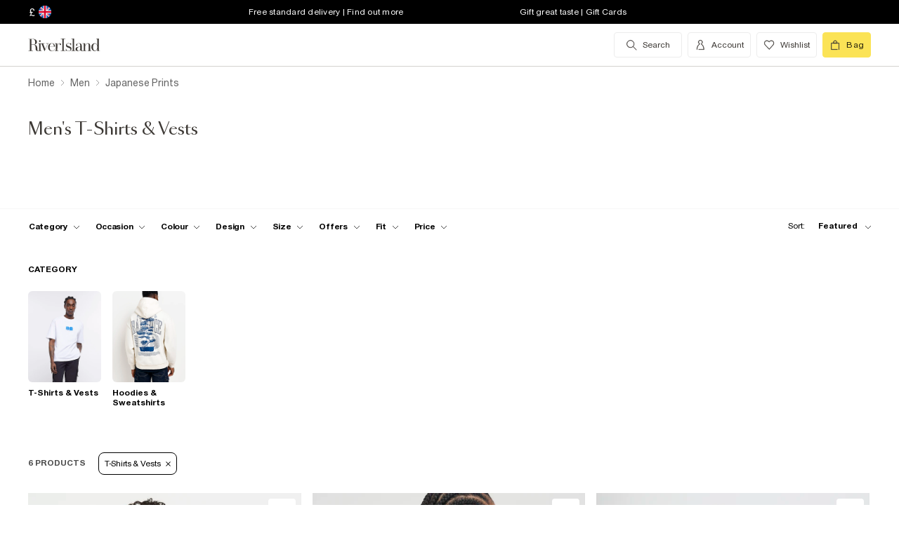

--- FILE ---
content_type: text/css
request_url: https://www.riverisland.com/Assets/RiverIsland/Core/ui/dist/main.9f92497ab04d09267c50.css
body_size: 26739
content:
html{height:100%}input,textarea{caret-color:#000}#myAccount{min-height:824px}html{font-family:union,Arial,Helvetica,sans-serif;-webkit-font-smoothing:antialiased;-webkit-tap-highlight-color:rgba(0,0,0,0)}body,ol,ul{margin:0}ol,ul{list-style:none;padding:0}a{text-decoration:none}@font-face{font-family:icons;font-style:normal;font-weight:400;src:url(/Assets/RiverIsland/Core/ui/dist/aec21657e91afe099fab.eot?j0a5ir);src:url(/Assets/RiverIsland/Core/ui/dist/aec21657e91afe099fab.eot?j0a5ir#iefix) format("embedded-opentype"),url(/Assets/RiverIsland/Core/ui/dist/aadd042312b3e89adb2e.ttf?j0a5ir) format("truetype"),url(/Assets/RiverIsland/Core/ui/dist/e92623d1e57714b2e7fd.woff?j0a5ir) format("woff"),url(/Assets/RiverIsland/Core/ui/dist/928e4ac3121da23d2656.svg?j0a5ir#icomoon) format("svg")}[class*=" icon-"],[class^=icon-]{font-family:icons!important;-webkit-font-smoothing:antialiased;-moz-osx-font-smoothing:grayscale;font-style:normal;font-variant:normal;font-weight:400;line-height:1;speak:none;text-transform:none}.icon-ui-360:before{content:"";font-family:icons!important}.icon-ui-grid_4:before{color:#025252;content:"";font-family:icons!important}.icon-ui-grid_1:before{content:"";font-family:icons!important}.icon-ui-grid_2:before{content:"";font-family:icons!important}.icon-ui-grid_3:before{content:"";font-family:icons!important}.icon-ui-minus:before{content:"";font-family:icons!important}.icon-ui-add:before{content:"";font-family:icons!important}.icon-ui-add_alt:before{content:"";font-family:icons!important}.icon-ui-address-book:before{content:"";font-family:icons!important}.icon-ui-amazon:before{content:"";font-family:icons!important}.icon-ui-android:before{content:"";font-family:icons!important}.icon-ui-apple:before{content:"";font-family:icons!important}.icon-ui-back_small:before{content:"";font-family:icons!important}.icon-ui-back:before{content:"";font-family:icons!important}.icon-ui-blackberry:before{content:"";font-family:icons!important}.icon-ui-burger-menu:before{content:"";font-family:icons!important}.icon-ui-call:before{content:"";font-family:icons!important}.icon-ui-cevron:before{content:"";font-family:icons!important}.icon-ui-chat_alt:before{content:"";font-family:icons!important}.icon-ui-chat:before{content:"";font-family:icons!important}.icon-ui-check-in:before{content:"";font-family:icons!important}.icon-ui-close_alt:before{content:"";font-family:icons!important}.icon-ui-close:before{content:"";font-family:icons!important}.icon-ui-confirmed_alt-2:before{content:"";font-family:icons!important}.icon-ui-confirmed_alt:before{content:"";font-family:icons!important}.icon-ui-confirmed:before{content:"";font-family:icons!important}.icon-ui-currency:before{content:"";font-family:icons!important}.icon-ui-delete-remove:before{content:"";font-family:icons!important}.icon-ui-delivery:before{content:"";font-family:icons!important}.icon-ui-device_phone:before{content:"";font-family:icons!important}.icon-ui-device_tablet:before{content:"";font-family:icons!important}.icon-ui-directions-location:before{content:"";font-family:icons!important}.icon-ui-driving:before{content:"";font-family:icons!important}.icon-ui-dropdown-menu:before{content:"";font-family:icons!important}.icon-ui-edit:before{content:"";font-family:icons!important}.icon-ui-email:before{content:"";font-family:icons!important}.icon-ui-empty-bag:before{content:"";font-family:icons!important}.icon-ui-facebook_like:before{content:"";font-family:icons!important}.icon-ui-facebook:before{content:"";font-family:icons!important}.icon-ui-filter_android:before{content:"";font-family:icons!important}.icon-ui-filter:before{content:"";font-family:icons!important}.icon-ui-forward-on-small-carousel:before{content:"";font-family:icons!important}.icon-ui-globe_alt:before{content:"";font-family:icons!important}.icon-ui-globe:before{content:"";font-family:icons!important}.icon-ui-google-plus:before{content:"";font-family:icons!important}.icon-ui-grid-view_image-and-description:before{content:"";font-family:icons!important}.icon-ui-grid-view_image:before{content:"";font-family:icons!important}.icon-ui-grid-view_list:before{content:"";font-family:icons!important}.icon-ui-help:before{content:"";font-family:icons!important}.icon-ui-history:before{content:"";font-family:icons!important}.icon-ui-info:before{content:"";font-family:icons!important}.icon-ui-instagram:before{content:"";font-family:icons!important}.icon-ui-light-bulb:before{content:"";font-family:icons!important}.icon-ui-locked:before{content:"";font-family:icons!important}.icon-ui-logout:before{content:"";font-family:icons!important}.icon-ui-marker:before{content:"";font-family:icons!important}.icon-ui-more-menu_iOS:before{content:"";font-family:icons!important}.icon-ui-more_android:before{content:"";font-family:icons!important}.icon-ui-notification:before{content:"";font-family:icons!important}.icon-ui-orders:before{content:"";font-family:icons!important}.icon-ui-photo-image:before{content:"";font-family:icons!important}.icon-ui-pinterest:before{content:"";font-family:icons!important}.icon-ui-price-tag_promo:before{content:"";font-family:icons!important}.icon-ui-price-tag:before{content:"";font-family:icons!important}.icon-ui-print:before{content:"";font-family:icons!important}.icon-ui-product_add:before{content:"";font-family:icons!important}.icon-ui-product:before{content:"";font-family:icons!important}.icon-ui-quick-view:before{content:"";font-family:icons!important}.icon-ui-remove_alt:before{content:"";font-family:icons!important}.icon-ui-remove:before{content:"";font-family:icons!important}.icon-ui-reset-refresh:before{content:"";font-family:icons!important}.icon-ui-scanner:before{content:"";font-family:icons!important}.icon-ui-search:before{content:"";font-family:icons!important}.icon-ui-secure:before{content:"";font-family:icons!important}.icon-ui-settings:before{content:"";font-family:icons!important}.icon-ui-share_android:before{content:"";font-family:icons!important}.icon-ui-share_iOS:before{content:"";font-family:icons!important}.icon-ui-shopping-bag:before{content:"";font-family:icons!important}.icon-ui-size-guide:before{content:"";font-family:icons!important}.icon-ui-snapchat:before{content:"";font-family:icons!important}.icon-ui-star_empty:before{content:"";font-family:icons!important}.icon-ui-star_full:before{content:"";font-family:icons!important}.icon-ui-star_half:before{content:"";font-family:icons!important}.icon-ui-stock-levels:before{content:"";font-family:icons!important}.icon-ui-stores-nearby:before{content:"";font-family:icons!important}.icon-ui-time:before{content:"";font-family:icons!important}.icon-ui-twitter:before{content:"";font-family:icons!important}.icon-ui-user:before{content:"";font-family:icons!important}.icon-ui-voice-search:before{content:"";font-family:icons!important}.icon-ui-walk:before{content:"";font-family:icons!important}.icon-ui-windows:before{content:"";font-family:icons!important}.icon-ui-wishlist_alt:before{content:"";font-family:icons!important}.icon-ui-wishlist_empty:before{content:"";font-family:icons!important}.icon-ui-wishlist_full:before{content:"";font-family:icons!important}.icon-ui-youtube:before{content:"";font-family:icons!important}.icon-ui-zoom-in_alt:before{content:"";font-family:icons!important}.icon-ui-zoom-in:before{content:"";font-family:icons!important}.icon-ui-zoom-out_alt:before{content:"";font-family:icons!important}.icon-ui-zoom-out:before{content:"";font-family:icons!important}@font-face{font-family:union;font-style:normal;font-weight:400 500;src:url(/Assets/RiverIsland/Core/ui/dist/2e4084e438f639d59526.eot);src:url(/Assets/RiverIsland/Core/ui/dist/2e4084e438f639d59526.eot?#iefix) format("embedded-opentype"),url(/Assets/RiverIsland/Core/ui/dist/40be6c0a05a685164d51.woff2) format("woff2"),url(/Assets/RiverIsland/Core/ui/dist/a678a341a0ab4efb1fa8.woff) format("woff"),url(/Assets/RiverIsland/Core/ui/dist/712701c6636beca1408c.ttf) format("truetype"),url(/Assets/RiverIsland/Core/ui/dist/5d9b1b9abc550d63cb99.svg) format("svg")}@font-face{font-family:union;font-style:bold;font-weight:600 700;src:url(/Assets/RiverIsland/Core/ui/dist/0f3e60637f4170543e4d.eot);src:url(/Assets/RiverIsland/Core/ui/dist/0f3e60637f4170543e4d.eot?#iefix) format("embedded-opentype"),url(/Assets/RiverIsland/Core/ui/dist/b97c68454c2e9714a539.woff2) format("woff2"),url(/Assets/RiverIsland/Core/ui/dist/cad4783ee895e9265aed.woff) format("woff"),url(/Assets/RiverIsland/Core/ui/dist/a856a70b240d021d0762.ttf) format("truetype"),url(/Assets/RiverIsland/Core/ui/dist/163f44ffef9e4df06dfe.svg) format("svg")}.btn{border:none;box-sizing:border-box;color:#000000f0;display:inline-block;font-family:union,Arial,Helvetica,sans-serif;font-size:14px;font-weight:500;letter-spacing:.5px;line-height:16px;padding:20px 0;text-align:center;-webkit-transition:background-color .5s ease;-moz-transition:background-color .5s ease;-ms-transition:background-color .5s ease;-o-transition:background-color .5s ease;transition:background-color .5s ease;user-select:none;vertical-align:middle;white-space:nowrap}.btn.ui-transactional{background:#fbe356;color:#000;text-transform:uppercase}.btn.ui-transactional.disabled{background:#fbe35680;box-shadow:none;color:#737373}.btn.ui-primary{background:#000;color:#fff;text-transform:uppercase}.btn.ui-primary.disabled{background:#a6a6a6;box-shadow:none}.btn.ui-secondary{background:#e1e1e1;color:#000;text-transform:uppercase}.btn.ui-secondary.disabled{background:#efefef;box-shadow:none}.btn.ui-tertiary{background:#fff;border-bottom:2px solid #000;font-size:16px;font-weight:800;padding:4px 0 2px;text-align:center}.btn.ui-pill{background-color:#edeeee;border-radius:100px;max-width:100%;min-height:48px;padding:16px 24px;text-align:left;white-space:normal}.btn.ui-pill:hover{background-color:#d4d5d5}.reset-btn{-webkit-appearance:none;background:none;border:none;outline:none}.ui-select select{-webkit-appearance:none;-moz-appearance:none;background:#fff;-webkit-background-clip:border;-moz-background-clip:border;background-clip:initial;border:1px solid #e1e1e1;-webkit-border-radius:6px;-moz-border-radius:6px;-ms-border-radius:6px;-o-border-radius:6px;border-radius:6px;color:#000000f0;font-family:union,Arial,Helvetica,sans-serif;font-size:14px;font-weight:500;height:50px;letter-spacing:.5px;line-height:16px;padding-left:10px;width:100%}.ui-select select::-ms-expand{display:none}.ui-select .icon-ui-dropdown-menu-absolute:before{font-size:26px;position:absolute;right:5px;top:12px}.ui-input{background:#fff;-webkit-background-clip:border;-moz-background-clip:border;background-clip:initial;-webkit-border-radius:6px;-moz-border-radius:6px;-ms-border-radius:6px;-o-border-radius:6px;border-radius:6px;box-sizing:border-box;color:#000000de;font-size:16px;font-weight:400;height:56px;letter-spacing:.3px;line-height:26px;padding-left:10px}.ui-input::-webkit-input-placeholder{color:#0000005e;font-size:16px;font-weight:400;letter-spacing:.3px;line-height:26px}.ui-input:-moz-placeholder,.ui-input::-moz-placeholder{color:#0000005e;font-size:16px;font-weight:400;letter-spacing:.3px;line-height:26px}.ui-input:-ms-input-placeholder{color:#0000005e;font-size:16px;font-weight:400;letter-spacing:.3px;line-height:26px}.ui-input:focus{border:2px solid #41b97a!important;box-shadow:none!important;outline:none!important}.input-group-text{background:#fff;-webkit-background-clip:border;-moz-background-clip:border;background-clip:initial;border:1px solid #e1e1e1;-webkit-border-radius:6px;-moz-border-radius:6px;-ms-border-radius:6px;-o-border-radius:6px;border-radius:6px;box-sizing:border-box;color:#000000de;font-size:16px;font-weight:400;height:56px;letter-spacing:.3px;line-height:26px;padding:14px 10px;text-align:center}.ui-focus-error{border:2px solid #ff586d!important}.input-group{align-items:stretch;display:flex;flex-wrap:wrap;position:relative;width:100%}.input-group>.ui-input:not(:last-child){background-clip:padding-box;-webkit-border-bottom-right-radius:0;border-bottom-right-radius:0;-webkit-border-top-right-radius:0;border-top-right-radius:0}.input-group>.ui-input:not(:first-child){background-clip:padding-box;-webkit-border-bottom-left-radius:0;border-bottom-left-radius:0;-webkit-border-top-left-radius:0;border-top-left-radius:0}.input-group-append,.input-group-prepend{display:flex}.input-group-append .btn,.input-group-prepend .btn{position:relative}.input-group-prepend .input-group-text{border-right:none}.input-group-append .input-group-text{border-left:none}.input-group>.input-group-append:last-child>.btn:not(:last-child):not(.dropdown-toggle),.input-group>.input-group-append:last-child>.ui-input:not(:last-child),.input-group>.input-group-append:not(:last-child)>.btn,.input-group>.input-group-append:not(:last-child)>.ui-input,.input-group>.input-group-prepend>.btn,.input-group>.input-group-prepend>.ui-input{background-clip:padding-box;-webkit-border-bottom-right-radius:0;border-bottom-right-radius:0;-webkit-border-top-right-radius:0;border-top-right-radius:0}.input-group>.input-group-append>.btn,.input-group>.input-group-append>.ui-input,.input-group>.input-group-prepend:first-child>.btn:not(:first-child),.input-group>.input-group-prepend:first-child>.ui-input:not(:first-child),.input-group>.input-group-prepend:not(:first-child)>.btn,.input-group>.input-group-prepend:not(:first-child)>.ui-input{background-clip:padding-box;-webkit-border-bottom-left-radius:0;border-bottom-left-radius:0;-webkit-border-top-left-radius:0;border-top-left-radius:0}.ui-checkbox,.ui-radio{opacity:0;position:absolute}.ui-checkbox,.ui-checkbox-label,.ui-radio,.ui-radio-label{cursor:pointer;display:inline-block;margin:5px;vertical-align:middle}.ui-checkbox-label,.ui-radio-label{position:relative}.ui-checkbox+.ui-checkbox-label:before,.ui-checkbox+input+.ui-checkbox-label:before,.ui-radio+.ui-radio-label:before{background:#fff;border:1px solid #e1e1e1;content:""!important;display:inline-block;height:20px;margin-right:10px;padding:2px;text-align:center;vertical-align:middle;width:20px}.ui-checkbox:checked+.ui-checkbox-label:before,.ui-checkbox:checked+input+.ui-checkbox-label:before{background:#000;border:1px solid #000;color:#fff;content:""!important;font-family:icons;font-size:18px}.ui-radio+.ui-radio-label:before{border-radius:50%}.ui-radio:checked+.ui-radio-label:before{background:#000;border:1px solid #000}.flex-container{display:flex}.flex-container--inline{display:inline-flex}.flex-container--full-height{height:100vh}.flex-container.flex-column{flex-direction:column}.flex-container.flex-column--reverse{flex-direction:column-reverse}.flex-container.flex-row{flex-direction:row}.flex-container.flex-row--reverse{flex-direction:row-reverse}.flex-justify-flex-start{justify-content:flex-start}.flex-justify-flex-end{justify-content:flex-end}.flex-justify-center{justify-content:center}.flex-justify-space-around{justify-content:space-around}.flex-justify-space-between{justify-content:space-between}.flex-justify-space-evenly{justify-content:space-evenly}.flex-align-flex-start{align-items:flex-start}.flex-align-flex-end{align-items:flex-end}.flex-align-center{align-items:center}.flex-align-stretch{align-items:stretch}.flex-content-flex-start{align-content:flex-start;flex-wrap:wrap}.flex-content-flex-end{align-content:flex-end;flex-wrap:wrap}.flex-content-center{align-content:center;flex-wrap:wrap}.flex-content-stretch{align-content:stretch;flex-wrap:wrap}.flex-content-baseline{align-content:baseline;flex-wrap:wrap}@media only screen and (min-width:769px){.mobile-only{display:none}}.center{text-align:center}.vertical-center{position:relative;top:50%;transform:translateY(-50%)}.filter-invert--none{filter:invert(0)}.filter-invert--full{filter:invert(100%)}.ui-full-width{width:100%}.dark-shadow{box-shadow:0 2px 0 0 #0003}.light-shadow{box-shadow:0 2px 0 0 #ebebeb}.rounded{border-radius:4px}.animated{animation-duration:.3s;animation-fill-mode:both}@keyframes fade-in{0%{opacity:0}to{opacity:1}}.fade-in{animation-name:fade-in}@keyframes fade-out{0%{opacity:1}to{opacity:0}}.fade-out{animation-name:fade-out}.nav{list-style-type:none;margin:0;padding:0}.nav .nav-item{margin:0 10px;text-transform:uppercase}.nav a{color:#333;text-decoration:none}.nav.invert a{color:#fff}.logo a{display:block}.logo svg{vertical-align:middle;width:100%}.overlay{background-color:#fff;display:none;left:0;position:fixed;top:0}.overlay__content{height:100%;-webkit-overflow-scrolling:touch}.overlay--fade{opacity:0;transition:opacity .3s linear}.overlay--fade.show{opacity:1}input[type=search]::-webkit-search-cancel-button{-webkit-appearance:none;-moz-appearance:none}.clear-input-container{display:inline;position:relative}.clear-input-container input[type=text]::-ms-clear{display:none}.clear-input-container .clear-input{overflow:hidden;padding-right:16px}.clear-input-container .clear-input__button{background-color:#fff;border:none;display:none;margin:0;padding:0;position:absolute;right:8px;top:50%;transform:translateY(-50%)}.clear-input-container .clear-input__button.active{display:block}.grid{display:flex;display:grid;flex-wrap:wrap;grid-template-columns:repeat(12,1fr)}.grid.auto-fit{grid-template-columns:repeat(auto-fit,minmax(100px,1fr))}.grid.auto-fill{grid-template-columns:repeat(auto-fill,minmax(100px,1fr))}.grid{margin-bottom:-4px;margin-left:-4px;margin-top:-4px;width:calc(100% + 8px);grid-gap:8px}@supports(display:grid){.grid{margin-bottom:0;margin-left:0;margin-top:0;width:100%}}.grid.col-1{grid-template-columns:repeat(1,1fr);margin-bottom:-4px;margin-top:-4px}@supports(display:grid){.grid.col-1{margin-bottom:0;margin-top:0}}.grid.col-1>*{box-sizing:border-box;padding:4px;width:100%}@supports(display:grid){.grid.col-1>*{padding:0;width:auto}}.grid .col-1{box-sizing:border-box;flex-basis:8.3333333333%;max-width:8.3333333333%;padding:4px}@supports(display:grid){.grid .col-1{grid-column:span 1;max-width:none;padding:0}}.grid.col-2{grid-template-columns:repeat(2,1fr);margin-bottom:-4px;margin-top:-4px}@supports(display:grid){.grid.col-2{margin-bottom:0;margin-top:0}}.grid.col-2>*{box-sizing:border-box;padding:4px;width:50%}@supports(display:grid){.grid.col-2>*{padding:0;width:auto}}.grid .col-2{box-sizing:border-box;flex-basis:16.6666666667%;max-width:16.6666666667%;padding:4px}@supports(display:grid){.grid .col-2{grid-column:span 2;max-width:none;padding:0}}.grid.col-3{grid-template-columns:repeat(3,1fr);margin-bottom:-4px;margin-top:-4px}@supports(display:grid){.grid.col-3{margin-bottom:0;margin-top:0}}.grid.col-3>*{box-sizing:border-box;padding:4px;width:33.3333333333%}@supports(display:grid){.grid.col-3>*{padding:0;width:auto}}.grid .col-3{box-sizing:border-box;flex-basis:25%;max-width:25%;padding:4px}@supports(display:grid){.grid .col-3{grid-column:span 3;max-width:none;padding:0}}.grid.col-4{grid-template-columns:repeat(4,1fr);margin-bottom:-4px;margin-top:-4px}@supports(display:grid){.grid.col-4{margin-bottom:0;margin-top:0}}.grid.col-4>*{box-sizing:border-box;padding:4px;width:25%}@supports(display:grid){.grid.col-4>*{padding:0;width:auto}}.grid .col-4{box-sizing:border-box;flex-basis:33.3333333333%;max-width:33.3333333333%;padding:4px}@supports(display:grid){.grid .col-4{grid-column:span 4;max-width:none;padding:0}}.grid.col-5{grid-template-columns:repeat(5,1fr);margin-bottom:-4px;margin-top:-4px}@supports(display:grid){.grid.col-5{margin-bottom:0;margin-top:0}}.grid.col-5>*{box-sizing:border-box;padding:4px;width:20%}@supports(display:grid){.grid.col-5>*{padding:0;width:auto}}.grid .col-5{box-sizing:border-box;flex-basis:41.6666666667%;max-width:41.6666666667%;padding:4px}@supports(display:grid){.grid .col-5{grid-column:span 5;max-width:none;padding:0}}.grid.col-6{grid-template-columns:repeat(6,1fr);margin-bottom:-4px;margin-top:-4px}@supports(display:grid){.grid.col-6{margin-bottom:0;margin-top:0}}.grid.col-6>*{box-sizing:border-box;padding:4px;width:16.6666666667%}@supports(display:grid){.grid.col-6>*{padding:0;width:auto}}.grid .col-6{box-sizing:border-box;flex-basis:50%;max-width:50%;padding:4px}@supports(display:grid){.grid .col-6{grid-column:span 6;max-width:none;padding:0}}.grid.col-7{grid-template-columns:repeat(7,1fr);margin-bottom:-4px;margin-top:-4px}@supports(display:grid){.grid.col-7{margin-bottom:0;margin-top:0}}.grid.col-7>*{box-sizing:border-box;padding:4px;width:14.2857142857%}@supports(display:grid){.grid.col-7>*{padding:0;width:auto}}.grid .col-7{box-sizing:border-box;flex-basis:58.3333333333%;max-width:58.3333333333%;padding:4px}@supports(display:grid){.grid .col-7{grid-column:span 7;max-width:none;padding:0}}.grid.col-8{grid-template-columns:repeat(8,1fr);margin-bottom:-4px;margin-top:-4px}@supports(display:grid){.grid.col-8{margin-bottom:0;margin-top:0}}.grid.col-8>*{box-sizing:border-box;padding:4px;width:12.5%}@supports(display:grid){.grid.col-8>*{padding:0;width:auto}}.grid .col-8{box-sizing:border-box;flex-basis:66.6666666667%;max-width:66.6666666667%;padding:4px}@supports(display:grid){.grid .col-8{grid-column:span 8;max-width:none;padding:0}}.grid.col-9{grid-template-columns:repeat(9,1fr);margin-bottom:-4px;margin-top:-4px}@supports(display:grid){.grid.col-9{margin-bottom:0;margin-top:0}}.grid.col-9>*{box-sizing:border-box;padding:4px;width:11.1111111111%}@supports(display:grid){.grid.col-9>*{padding:0;width:auto}}.grid .col-9{box-sizing:border-box;flex-basis:75%;max-width:75%;padding:4px}@supports(display:grid){.grid .col-9{grid-column:span 9;max-width:none;padding:0}}.grid.col-10{grid-template-columns:repeat(10,1fr);margin-bottom:-4px;margin-top:-4px}@supports(display:grid){.grid.col-10{margin-bottom:0;margin-top:0}}.grid.col-10>*{box-sizing:border-box;padding:4px;width:10%}@supports(display:grid){.grid.col-10>*{padding:0;width:auto}}.grid .col-10{box-sizing:border-box;flex-basis:83.3333333333%;max-width:83.3333333333%;padding:4px}@supports(display:grid){.grid .col-10{grid-column:span 10;max-width:none;padding:0}}.grid.col-11{grid-template-columns:repeat(11,1fr);margin-bottom:-4px;margin-top:-4px}@supports(display:grid){.grid.col-11{margin-bottom:0;margin-top:0}}.grid.col-11>*{box-sizing:border-box;padding:4px;width:9.0909090909%}@supports(display:grid){.grid.col-11>*{padding:0;width:auto}}.grid .col-11{box-sizing:border-box;flex-basis:91.6666666667%;max-width:91.6666666667%;padding:4px}@supports(display:grid){.grid .col-11{grid-column:span 11;max-width:none;padding:0}}.grid.col-12{grid-template-columns:repeat(12,1fr);margin-bottom:-4px;margin-top:-4px}@supports(display:grid){.grid.col-12{margin-bottom:0;margin-top:0}}.grid.col-12>*{box-sizing:border-box;padding:4px;width:8.3333333333%}@supports(display:grid){.grid.col-12>*{padding:0;width:auto}}.grid .col-12{box-sizing:border-box;flex-basis:100%;max-width:100%;padding:4px}@supports(display:grid){.grid .col-12{grid-column:span 12;max-width:none;padding:0}}@media(min-width:768px){.grid.col-md-1{grid-template-columns:repeat(1,1fr);margin-bottom:-4px;margin-top:-4px}@supports(display:grid){.grid.col-md-1{margin-bottom:0;margin-top:0}}.grid.col-md-1>*{box-sizing:border-box;padding:4px;width:100%}@supports(display:grid){.grid.col-md-1>*{padding:0;width:auto}}}@media(min-width:768px){.grid .col-md-1{box-sizing:border-box;flex-basis:8.3333333333%;max-width:8.3333333333%;padding:4px}@supports(display:grid){.grid .col-md-1{grid-column:span 1;max-width:none;padding:0}}}@media(min-width:768px){.grid.col-md-2{grid-template-columns:repeat(2,1fr);margin-bottom:-4px;margin-top:-4px}@supports(display:grid){.grid.col-md-2{margin-bottom:0;margin-top:0}}.grid.col-md-2>*{box-sizing:border-box;padding:4px;width:50%}@supports(display:grid){.grid.col-md-2>*{padding:0;width:auto}}}@media(min-width:768px){.grid .col-md-2{box-sizing:border-box;flex-basis:16.6666666667%;max-width:16.6666666667%;padding:4px}@supports(display:grid){.grid .col-md-2{grid-column:span 2;max-width:none;padding:0}}}@media(min-width:768px){.grid.col-md-3{grid-template-columns:repeat(3,1fr);margin-bottom:-4px;margin-top:-4px}@supports(display:grid){.grid.col-md-3{margin-bottom:0;margin-top:0}}.grid.col-md-3>*{box-sizing:border-box;padding:4px;width:33.3333333333%}@supports(display:grid){.grid.col-md-3>*{padding:0;width:auto}}}@media(min-width:768px){.grid .col-md-3{box-sizing:border-box;flex-basis:25%;max-width:25%;padding:4px}@supports(display:grid){.grid .col-md-3{grid-column:span 3;max-width:none;padding:0}}}@media(min-width:768px){.grid.col-md-4{grid-template-columns:repeat(4,1fr);margin-bottom:-4px;margin-top:-4px}@supports(display:grid){.grid.col-md-4{margin-bottom:0;margin-top:0}}.grid.col-md-4>*{box-sizing:border-box;padding:4px;width:25%}@supports(display:grid){.grid.col-md-4>*{padding:0;width:auto}}}@media(min-width:768px){.grid .col-md-4{box-sizing:border-box;flex-basis:33.3333333333%;max-width:33.3333333333%;padding:4px}@supports(display:grid){.grid .col-md-4{grid-column:span 4;max-width:none;padding:0}}}@media(min-width:768px){.grid.col-md-5{grid-template-columns:repeat(5,1fr);margin-bottom:-4px;margin-top:-4px}@supports(display:grid){.grid.col-md-5{margin-bottom:0;margin-top:0}}.grid.col-md-5>*{box-sizing:border-box;padding:4px;width:20%}@supports(display:grid){.grid.col-md-5>*{padding:0;width:auto}}}@media(min-width:768px){.grid .col-md-5{box-sizing:border-box;flex-basis:41.6666666667%;max-width:41.6666666667%;padding:4px}@supports(display:grid){.grid .col-md-5{grid-column:span 5;max-width:none;padding:0}}}@media(min-width:768px){.grid.col-md-6{grid-template-columns:repeat(6,1fr);margin-bottom:-4px;margin-top:-4px}@supports(display:grid){.grid.col-md-6{margin-bottom:0;margin-top:0}}.grid.col-md-6>*{box-sizing:border-box;padding:4px;width:16.6666666667%}@supports(display:grid){.grid.col-md-6>*{padding:0;width:auto}}}@media(min-width:768px){.grid .col-md-6{box-sizing:border-box;flex-basis:50%;max-width:50%;padding:4px}@supports(display:grid){.grid .col-md-6{grid-column:span 6;max-width:none;padding:0}}}@media(min-width:768px){.grid.col-md-7{grid-template-columns:repeat(7,1fr);margin-bottom:-4px;margin-top:-4px}@supports(display:grid){.grid.col-md-7{margin-bottom:0;margin-top:0}}.grid.col-md-7>*{box-sizing:border-box;padding:4px;width:14.2857142857%}@supports(display:grid){.grid.col-md-7>*{padding:0;width:auto}}}@media(min-width:768px){.grid .col-md-7{box-sizing:border-box;flex-basis:58.3333333333%;max-width:58.3333333333%;padding:4px}@supports(display:grid){.grid .col-md-7{grid-column:span 7;max-width:none;padding:0}}}@media(min-width:768px){.grid.col-md-8{grid-template-columns:repeat(8,1fr);margin-bottom:-4px;margin-top:-4px}@supports(display:grid){.grid.col-md-8{margin-bottom:0;margin-top:0}}.grid.col-md-8>*{box-sizing:border-box;padding:4px;width:12.5%}@supports(display:grid){.grid.col-md-8>*{padding:0;width:auto}}}@media(min-width:768px){.grid .col-md-8{box-sizing:border-box;flex-basis:66.6666666667%;max-width:66.6666666667%;padding:4px}@supports(display:grid){.grid .col-md-8{grid-column:span 8;max-width:none;padding:0}}}@media(min-width:768px){.grid.col-md-9{grid-template-columns:repeat(9,1fr);margin-bottom:-4px;margin-top:-4px}@supports(display:grid){.grid.col-md-9{margin-bottom:0;margin-top:0}}.grid.col-md-9>*{box-sizing:border-box;padding:4px;width:11.1111111111%}@supports(display:grid){.grid.col-md-9>*{padding:0;width:auto}}}@media(min-width:768px){.grid .col-md-9{box-sizing:border-box;flex-basis:75%;max-width:75%;padding:4px}@supports(display:grid){.grid .col-md-9{grid-column:span 9;max-width:none;padding:0}}}@media(min-width:768px){.grid.col-md-10{grid-template-columns:repeat(10,1fr);margin-bottom:-4px;margin-top:-4px}@supports(display:grid){.grid.col-md-10{margin-bottom:0;margin-top:0}}.grid.col-md-10>*{box-sizing:border-box;padding:4px;width:10%}@supports(display:grid){.grid.col-md-10>*{padding:0;width:auto}}}@media(min-width:768px){.grid .col-md-10{box-sizing:border-box;flex-basis:83.3333333333%;max-width:83.3333333333%;padding:4px}@supports(display:grid){.grid .col-md-10{grid-column:span 10;max-width:none;padding:0}}}@media(min-width:768px){.grid.col-md-11{grid-template-columns:repeat(11,1fr);margin-bottom:-4px;margin-top:-4px}@supports(display:grid){.grid.col-md-11{margin-bottom:0;margin-top:0}}.grid.col-md-11>*{box-sizing:border-box;padding:4px;width:9.0909090909%}@supports(display:grid){.grid.col-md-11>*{padding:0;width:auto}}}@media(min-width:768px){.grid .col-md-11{box-sizing:border-box;flex-basis:91.6666666667%;max-width:91.6666666667%;padding:4px}@supports(display:grid){.grid .col-md-11{grid-column:span 11;max-width:none;padding:0}}}@media(min-width:768px){.grid.col-md-12{grid-template-columns:repeat(12,1fr);margin-bottom:-4px;margin-top:-4px}@supports(display:grid){.grid.col-md-12{margin-bottom:0;margin-top:0}}.grid.col-md-12>*{box-sizing:border-box;padding:4px;width:8.3333333333%}@supports(display:grid){.grid.col-md-12>*{padding:0;width:auto}}}@media(min-width:768px){.grid .col-md-12{box-sizing:border-box;flex-basis:100%;max-width:100%;padding:4px}@supports(display:grid){.grid .col-md-12{grid-column:span 12;max-width:none;padding:0}}}@media only screen and (min-width:769px){.grid.col-lg-1{grid-template-columns:repeat(1,1fr);margin-bottom:-4px;margin-top:-4px}@supports(display:grid){.grid.col-lg-1{margin-bottom:0;margin-top:0}}.grid.col-lg-1>*{box-sizing:border-box;padding:4px;width:100%}@supports(display:grid){.grid.col-lg-1>*{padding:0;width:auto}}}@media only screen and (min-width:769px){.grid .col-lg-1{box-sizing:border-box;flex-basis:8.3333333333%;max-width:8.3333333333%;padding:4px}@supports(display:grid){.grid .col-lg-1{grid-column:span 1;max-width:none;padding:0}}}@media only screen and (min-width:769px){.grid.col-lg-2{grid-template-columns:repeat(2,1fr);margin-bottom:-4px;margin-top:-4px}@supports(display:grid){.grid.col-lg-2{margin-bottom:0;margin-top:0}}.grid.col-lg-2>*{box-sizing:border-box;padding:4px;width:50%}@supports(display:grid){.grid.col-lg-2>*{padding:0;width:auto}}}@media only screen and (min-width:769px){.grid .col-lg-2{box-sizing:border-box;flex-basis:16.6666666667%;max-width:16.6666666667%;padding:4px}@supports(display:grid){.grid .col-lg-2{grid-column:span 2;max-width:none;padding:0}}}@media only screen and (min-width:769px){.grid.col-lg-3{grid-template-columns:repeat(3,1fr);margin-bottom:-4px;margin-top:-4px}@supports(display:grid){.grid.col-lg-3{margin-bottom:0;margin-top:0}}.grid.col-lg-3>*{box-sizing:border-box;padding:4px;width:33.3333333333%}@supports(display:grid){.grid.col-lg-3>*{padding:0;width:auto}}}@media only screen and (min-width:769px){.grid .col-lg-3{box-sizing:border-box;flex-basis:25%;max-width:25%;padding:4px}@supports(display:grid){.grid .col-lg-3{grid-column:span 3;max-width:none;padding:0}}}@media only screen and (min-width:769px){.grid.col-lg-4{grid-template-columns:repeat(4,1fr);margin-bottom:-4px;margin-top:-4px}@supports(display:grid){.grid.col-lg-4{margin-bottom:0;margin-top:0}}.grid.col-lg-4>*{box-sizing:border-box;padding:4px;width:25%}@supports(display:grid){.grid.col-lg-4>*{padding:0;width:auto}}}@media only screen and (min-width:769px){.grid .col-lg-4{box-sizing:border-box;flex-basis:33.3333333333%;max-width:33.3333333333%;padding:4px}@supports(display:grid){.grid .col-lg-4{grid-column:span 4;max-width:none;padding:0}}}@media only screen and (min-width:769px){.grid.col-lg-5{grid-template-columns:repeat(5,1fr);margin-bottom:-4px;margin-top:-4px}@supports(display:grid){.grid.col-lg-5{margin-bottom:0;margin-top:0}}.grid.col-lg-5>*{box-sizing:border-box;padding:4px;width:20%}@supports(display:grid){.grid.col-lg-5>*{padding:0;width:auto}}}@media only screen and (min-width:769px){.grid .col-lg-5{box-sizing:border-box;flex-basis:41.6666666667%;max-width:41.6666666667%;padding:4px}@supports(display:grid){.grid .col-lg-5{grid-column:span 5;max-width:none;padding:0}}}@media only screen and (min-width:769px){.grid.col-lg-6{grid-template-columns:repeat(6,1fr);margin-bottom:-4px;margin-top:-4px}@supports(display:grid){.grid.col-lg-6{margin-bottom:0;margin-top:0}}.grid.col-lg-6>*{box-sizing:border-box;padding:4px;width:16.6666666667%}@supports(display:grid){.grid.col-lg-6>*{padding:0;width:auto}}}@media only screen and (min-width:769px){.grid .col-lg-6{box-sizing:border-box;flex-basis:50%;max-width:50%;padding:4px}@supports(display:grid){.grid .col-lg-6{grid-column:span 6;max-width:none;padding:0}}}@media only screen and (min-width:769px){.grid.col-lg-7{grid-template-columns:repeat(7,1fr);margin-bottom:-4px;margin-top:-4px}@supports(display:grid){.grid.col-lg-7{margin-bottom:0;margin-top:0}}.grid.col-lg-7>*{box-sizing:border-box;padding:4px;width:14.2857142857%}@supports(display:grid){.grid.col-lg-7>*{padding:0;width:auto}}}@media only screen and (min-width:769px){.grid .col-lg-7{box-sizing:border-box;flex-basis:58.3333333333%;max-width:58.3333333333%;padding:4px}@supports(display:grid){.grid .col-lg-7{grid-column:span 7;max-width:none;padding:0}}}@media only screen and (min-width:769px){.grid.col-lg-8{grid-template-columns:repeat(8,1fr);margin-bottom:-4px;margin-top:-4px}@supports(display:grid){.grid.col-lg-8{margin-bottom:0;margin-top:0}}.grid.col-lg-8>*{box-sizing:border-box;padding:4px;width:12.5%}@supports(display:grid){.grid.col-lg-8>*{padding:0;width:auto}}}@media only screen and (min-width:769px){.grid .col-lg-8{box-sizing:border-box;flex-basis:66.6666666667%;max-width:66.6666666667%;padding:4px}@supports(display:grid){.grid .col-lg-8{grid-column:span 8;max-width:none;padding:0}}}@media only screen and (min-width:769px){.grid.col-lg-9{grid-template-columns:repeat(9,1fr);margin-bottom:-4px;margin-top:-4px}@supports(display:grid){.grid.col-lg-9{margin-bottom:0;margin-top:0}}.grid.col-lg-9>*{box-sizing:border-box;padding:4px;width:11.1111111111%}@supports(display:grid){.grid.col-lg-9>*{padding:0;width:auto}}}@media only screen and (min-width:769px){.grid .col-lg-9{box-sizing:border-box;flex-basis:75%;max-width:75%;padding:4px}@supports(display:grid){.grid .col-lg-9{grid-column:span 9;max-width:none;padding:0}}}@media only screen and (min-width:769px){.grid.col-lg-10{grid-template-columns:repeat(10,1fr);margin-bottom:-4px;margin-top:-4px}@supports(display:grid){.grid.col-lg-10{margin-bottom:0;margin-top:0}}.grid.col-lg-10>*{box-sizing:border-box;padding:4px;width:10%}@supports(display:grid){.grid.col-lg-10>*{padding:0;width:auto}}}@media only screen and (min-width:769px){.grid .col-lg-10{box-sizing:border-box;flex-basis:83.3333333333%;max-width:83.3333333333%;padding:4px}@supports(display:grid){.grid .col-lg-10{grid-column:span 10;max-width:none;padding:0}}}@media only screen and (min-width:769px){.grid.col-lg-11{grid-template-columns:repeat(11,1fr);margin-bottom:-4px;margin-top:-4px}@supports(display:grid){.grid.col-lg-11{margin-bottom:0;margin-top:0}}.grid.col-lg-11>*{box-sizing:border-box;padding:4px;width:9.0909090909%}@supports(display:grid){.grid.col-lg-11>*{padding:0;width:auto}}}@media only screen and (min-width:769px){.grid .col-lg-11{box-sizing:border-box;flex-basis:91.6666666667%;max-width:91.6666666667%;padding:4px}@supports(display:grid){.grid .col-lg-11{grid-column:span 11;max-width:none;padding:0}}}@media only screen and (min-width:769px){.grid.col-lg-12{grid-template-columns:repeat(12,1fr);margin-bottom:-4px;margin-top:-4px}@supports(display:grid){.grid.col-lg-12{margin-bottom:0;margin-top:0}}.grid.col-lg-12>*{box-sizing:border-box;padding:4px;width:8.3333333333%}@supports(display:grid){.grid.col-lg-12>*{padding:0;width:auto}}}@media only screen and (min-width:769px){.grid .col-lg-12{box-sizing:border-box;flex-basis:100%;max-width:100%;padding:4px}@supports(display:grid){.grid .col-lg-12{grid-column:span 12;max-width:none;padding:0}}}.grid.auto-fill>*,.grid.auto-fit>*{flex-grow:1;min-width:100px;padding:4px}@supports(display:grid){.grid.auto-fill>*,.grid.auto-fit>*{min-width:none;padding:0}}.grid.gutter-2{margin-bottom:-8px;margin-left:-8px;margin-top:-8px;width:calc(100% + 16px);grid-gap:16px}@supports(display:grid){.grid.gutter-2{margin-bottom:0;margin-left:0;margin-top:0;width:100%}}.grid.gutter-2.col-1{grid-template-columns:repeat(1,1fr);margin-bottom:-8px;margin-top:-8px}@supports(display:grid){.grid.gutter-2.col-1{margin-bottom:0;margin-top:0}}.grid.gutter-2.col-1>*{box-sizing:border-box;padding:8px;width:100%}@supports(display:grid){.grid.gutter-2.col-1>*{padding:0;width:auto}}.grid.gutter-2 .col-1{box-sizing:border-box;flex-basis:8.3333333333%;max-width:8.3333333333%;padding:8px}@supports(display:grid){.grid.gutter-2 .col-1{grid-column:span 1;max-width:none;padding:0}}.grid.gutter-2.col-2{grid-template-columns:repeat(2,1fr);margin-bottom:-8px;margin-top:-8px}@supports(display:grid){.grid.gutter-2.col-2{margin-bottom:0;margin-top:0}}.grid.gutter-2.col-2>*{box-sizing:border-box;padding:8px;width:50%}@supports(display:grid){.grid.gutter-2.col-2>*{padding:0;width:auto}}.grid.gutter-2 .col-2{box-sizing:border-box;flex-basis:16.6666666667%;max-width:16.6666666667%;padding:8px}@supports(display:grid){.grid.gutter-2 .col-2{grid-column:span 2;max-width:none;padding:0}}.grid.gutter-2.col-3{grid-template-columns:repeat(3,1fr);margin-bottom:-8px;margin-top:-8px}@supports(display:grid){.grid.gutter-2.col-3{margin-bottom:0;margin-top:0}}.grid.gutter-2.col-3>*{box-sizing:border-box;padding:8px;width:33.3333333333%}@supports(display:grid){.grid.gutter-2.col-3>*{padding:0;width:auto}}.grid.gutter-2 .col-3{box-sizing:border-box;flex-basis:25%;max-width:25%;padding:8px}@supports(display:grid){.grid.gutter-2 .col-3{grid-column:span 3;max-width:none;padding:0}}.grid.gutter-2.col-4{grid-template-columns:repeat(4,1fr);margin-bottom:-8px;margin-top:-8px}@supports(display:grid){.grid.gutter-2.col-4{margin-bottom:0;margin-top:0}}.grid.gutter-2.col-4>*{box-sizing:border-box;padding:8px;width:25%}@supports(display:grid){.grid.gutter-2.col-4>*{padding:0;width:auto}}.grid.gutter-2 .col-4{box-sizing:border-box;flex-basis:33.3333333333%;max-width:33.3333333333%;padding:8px}@supports(display:grid){.grid.gutter-2 .col-4{grid-column:span 4;max-width:none;padding:0}}.grid.gutter-2.col-5{grid-template-columns:repeat(5,1fr);margin-bottom:-8px;margin-top:-8px}@supports(display:grid){.grid.gutter-2.col-5{margin-bottom:0;margin-top:0}}.grid.gutter-2.col-5>*{box-sizing:border-box;padding:8px;width:20%}@supports(display:grid){.grid.gutter-2.col-5>*{padding:0;width:auto}}.grid.gutter-2 .col-5{box-sizing:border-box;flex-basis:41.6666666667%;max-width:41.6666666667%;padding:8px}@supports(display:grid){.grid.gutter-2 .col-5{grid-column:span 5;max-width:none;padding:0}}.grid.gutter-2.col-6{grid-template-columns:repeat(6,1fr);margin-bottom:-8px;margin-top:-8px}@supports(display:grid){.grid.gutter-2.col-6{margin-bottom:0;margin-top:0}}.grid.gutter-2.col-6>*{box-sizing:border-box;padding:8px;width:16.6666666667%}@supports(display:grid){.grid.gutter-2.col-6>*{padding:0;width:auto}}.grid.gutter-2 .col-6{box-sizing:border-box;flex-basis:50%;max-width:50%;padding:8px}@supports(display:grid){.grid.gutter-2 .col-6{grid-column:span 6;max-width:none;padding:0}}.grid.gutter-2.col-7{grid-template-columns:repeat(7,1fr);margin-bottom:-8px;margin-top:-8px}@supports(display:grid){.grid.gutter-2.col-7{margin-bottom:0;margin-top:0}}.grid.gutter-2.col-7>*{box-sizing:border-box;padding:8px;width:14.2857142857%}@supports(display:grid){.grid.gutter-2.col-7>*{padding:0;width:auto}}.grid.gutter-2 .col-7{box-sizing:border-box;flex-basis:58.3333333333%;max-width:58.3333333333%;padding:8px}@supports(display:grid){.grid.gutter-2 .col-7{grid-column:span 7;max-width:none;padding:0}}.grid.gutter-2.col-8{grid-template-columns:repeat(8,1fr);margin-bottom:-8px;margin-top:-8px}@supports(display:grid){.grid.gutter-2.col-8{margin-bottom:0;margin-top:0}}.grid.gutter-2.col-8>*{box-sizing:border-box;padding:8px;width:12.5%}@supports(display:grid){.grid.gutter-2.col-8>*{padding:0;width:auto}}.grid.gutter-2 .col-8{box-sizing:border-box;flex-basis:66.6666666667%;max-width:66.6666666667%;padding:8px}@supports(display:grid){.grid.gutter-2 .col-8{grid-column:span 8;max-width:none;padding:0}}.grid.gutter-2.col-9{grid-template-columns:repeat(9,1fr);margin-bottom:-8px;margin-top:-8px}@supports(display:grid){.grid.gutter-2.col-9{margin-bottom:0;margin-top:0}}.grid.gutter-2.col-9>*{box-sizing:border-box;padding:8px;width:11.1111111111%}@supports(display:grid){.grid.gutter-2.col-9>*{padding:0;width:auto}}.grid.gutter-2 .col-9{box-sizing:border-box;flex-basis:75%;max-width:75%;padding:8px}@supports(display:grid){.grid.gutter-2 .col-9{grid-column:span 9;max-width:none;padding:0}}.grid.gutter-2.col-10{grid-template-columns:repeat(10,1fr);margin-bottom:-8px;margin-top:-8px}@supports(display:grid){.grid.gutter-2.col-10{margin-bottom:0;margin-top:0}}.grid.gutter-2.col-10>*{box-sizing:border-box;padding:8px;width:10%}@supports(display:grid){.grid.gutter-2.col-10>*{padding:0;width:auto}}.grid.gutter-2 .col-10{box-sizing:border-box;flex-basis:83.3333333333%;max-width:83.3333333333%;padding:8px}@supports(display:grid){.grid.gutter-2 .col-10{grid-column:span 10;max-width:none;padding:0}}.grid.gutter-2.col-11{grid-template-columns:repeat(11,1fr);margin-bottom:-8px;margin-top:-8px}@supports(display:grid){.grid.gutter-2.col-11{margin-bottom:0;margin-top:0}}.grid.gutter-2.col-11>*{box-sizing:border-box;padding:8px;width:9.0909090909%}@supports(display:grid){.grid.gutter-2.col-11>*{padding:0;width:auto}}.grid.gutter-2 .col-11{box-sizing:border-box;flex-basis:91.6666666667%;max-width:91.6666666667%;padding:8px}@supports(display:grid){.grid.gutter-2 .col-11{grid-column:span 11;max-width:none;padding:0}}.grid.gutter-2.col-12{grid-template-columns:repeat(12,1fr);margin-bottom:-8px;margin-top:-8px}@supports(display:grid){.grid.gutter-2.col-12{margin-bottom:0;margin-top:0}}.grid.gutter-2.col-12>*{box-sizing:border-box;padding:8px;width:8.3333333333%}@supports(display:grid){.grid.gutter-2.col-12>*{padding:0;width:auto}}.grid.gutter-2 .col-12{box-sizing:border-box;flex-basis:100%;max-width:100%;padding:8px}@supports(display:grid){.grid.gutter-2 .col-12{grid-column:span 12;max-width:none;padding:0}}@media(min-width:768px){.grid.gutter-2.col-md-1{grid-template-columns:repeat(1,1fr);margin-bottom:-8px;margin-top:-8px}@supports(display:grid){.grid.gutter-2.col-md-1{margin-bottom:0;margin-top:0}}.grid.gutter-2.col-md-1>*{box-sizing:border-box;padding:8px;width:100%}@supports(display:grid){.grid.gutter-2.col-md-1>*{padding:0;width:auto}}}@media(min-width:768px){.grid.gutter-2 .col-md-1{box-sizing:border-box;flex-basis:8.3333333333%;max-width:8.3333333333%;padding:8px}@supports(display:grid){.grid.gutter-2 .col-md-1{grid-column:span 1;max-width:none;padding:0}}}@media(min-width:768px){.grid.gutter-2.col-md-2{grid-template-columns:repeat(2,1fr);margin-bottom:-8px;margin-top:-8px}@supports(display:grid){.grid.gutter-2.col-md-2{margin-bottom:0;margin-top:0}}.grid.gutter-2.col-md-2>*{box-sizing:border-box;padding:8px;width:50%}@supports(display:grid){.grid.gutter-2.col-md-2>*{padding:0;width:auto}}}@media(min-width:768px){.grid.gutter-2 .col-md-2{box-sizing:border-box;flex-basis:16.6666666667%;max-width:16.6666666667%;padding:8px}@supports(display:grid){.grid.gutter-2 .col-md-2{grid-column:span 2;max-width:none;padding:0}}}@media(min-width:768px){.grid.gutter-2.col-md-3{grid-template-columns:repeat(3,1fr);margin-bottom:-8px;margin-top:-8px}@supports(display:grid){.grid.gutter-2.col-md-3{margin-bottom:0;margin-top:0}}.grid.gutter-2.col-md-3>*{box-sizing:border-box;padding:8px;width:33.3333333333%}@supports(display:grid){.grid.gutter-2.col-md-3>*{padding:0;width:auto}}}@media(min-width:768px){.grid.gutter-2 .col-md-3{box-sizing:border-box;flex-basis:25%;max-width:25%;padding:8px}@supports(display:grid){.grid.gutter-2 .col-md-3{grid-column:span 3;max-width:none;padding:0}}}@media(min-width:768px){.grid.gutter-2.col-md-4{grid-template-columns:repeat(4,1fr);margin-bottom:-8px;margin-top:-8px}@supports(display:grid){.grid.gutter-2.col-md-4{margin-bottom:0;margin-top:0}}.grid.gutter-2.col-md-4>*{box-sizing:border-box;padding:8px;width:25%}@supports(display:grid){.grid.gutter-2.col-md-4>*{padding:0;width:auto}}}@media(min-width:768px){.grid.gutter-2 .col-md-4{box-sizing:border-box;flex-basis:33.3333333333%;max-width:33.3333333333%;padding:8px}@supports(display:grid){.grid.gutter-2 .col-md-4{grid-column:span 4;max-width:none;padding:0}}}@media(min-width:768px){.grid.gutter-2.col-md-5{grid-template-columns:repeat(5,1fr);margin-bottom:-8px;margin-top:-8px}@supports(display:grid){.grid.gutter-2.col-md-5{margin-bottom:0;margin-top:0}}.grid.gutter-2.col-md-5>*{box-sizing:border-box;padding:8px;width:20%}@supports(display:grid){.grid.gutter-2.col-md-5>*{padding:0;width:auto}}}@media(min-width:768px){.grid.gutter-2 .col-md-5{box-sizing:border-box;flex-basis:41.6666666667%;max-width:41.6666666667%;padding:8px}@supports(display:grid){.grid.gutter-2 .col-md-5{grid-column:span 5;max-width:none;padding:0}}}@media(min-width:768px){.grid.gutter-2.col-md-6{grid-template-columns:repeat(6,1fr);margin-bottom:-8px;margin-top:-8px}@supports(display:grid){.grid.gutter-2.col-md-6{margin-bottom:0;margin-top:0}}.grid.gutter-2.col-md-6>*{box-sizing:border-box;padding:8px;width:16.6666666667%}@supports(display:grid){.grid.gutter-2.col-md-6>*{padding:0;width:auto}}}@media(min-width:768px){.grid.gutter-2 .col-md-6{box-sizing:border-box;flex-basis:50%;max-width:50%;padding:8px}@supports(display:grid){.grid.gutter-2 .col-md-6{grid-column:span 6;max-width:none;padding:0}}}@media(min-width:768px){.grid.gutter-2.col-md-7{grid-template-columns:repeat(7,1fr);margin-bottom:-8px;margin-top:-8px}@supports(display:grid){.grid.gutter-2.col-md-7{margin-bottom:0;margin-top:0}}.grid.gutter-2.col-md-7>*{box-sizing:border-box;padding:8px;width:14.2857142857%}@supports(display:grid){.grid.gutter-2.col-md-7>*{padding:0;width:auto}}}@media(min-width:768px){.grid.gutter-2 .col-md-7{box-sizing:border-box;flex-basis:58.3333333333%;max-width:58.3333333333%;padding:8px}@supports(display:grid){.grid.gutter-2 .col-md-7{grid-column:span 7;max-width:none;padding:0}}}@media(min-width:768px){.grid.gutter-2.col-md-8{grid-template-columns:repeat(8,1fr);margin-bottom:-8px;margin-top:-8px}@supports(display:grid){.grid.gutter-2.col-md-8{margin-bottom:0;margin-top:0}}.grid.gutter-2.col-md-8>*{box-sizing:border-box;padding:8px;width:12.5%}@supports(display:grid){.grid.gutter-2.col-md-8>*{padding:0;width:auto}}}@media(min-width:768px){.grid.gutter-2 .col-md-8{box-sizing:border-box;flex-basis:66.6666666667%;max-width:66.6666666667%;padding:8px}@supports(display:grid){.grid.gutter-2 .col-md-8{grid-column:span 8;max-width:none;padding:0}}}@media(min-width:768px){.grid.gutter-2.col-md-9{grid-template-columns:repeat(9,1fr);margin-bottom:-8px;margin-top:-8px}@supports(display:grid){.grid.gutter-2.col-md-9{margin-bottom:0;margin-top:0}}.grid.gutter-2.col-md-9>*{box-sizing:border-box;padding:8px;width:11.1111111111%}@supports(display:grid){.grid.gutter-2.col-md-9>*{padding:0;width:auto}}}@media(min-width:768px){.grid.gutter-2 .col-md-9{box-sizing:border-box;flex-basis:75%;max-width:75%;padding:8px}@supports(display:grid){.grid.gutter-2 .col-md-9{grid-column:span 9;max-width:none;padding:0}}}@media(min-width:768px){.grid.gutter-2.col-md-10{grid-template-columns:repeat(10,1fr);margin-bottom:-8px;margin-top:-8px}@supports(display:grid){.grid.gutter-2.col-md-10{margin-bottom:0;margin-top:0}}.grid.gutter-2.col-md-10>*{box-sizing:border-box;padding:8px;width:10%}@supports(display:grid){.grid.gutter-2.col-md-10>*{padding:0;width:auto}}}@media(min-width:768px){.grid.gutter-2 .col-md-10{box-sizing:border-box;flex-basis:83.3333333333%;max-width:83.3333333333%;padding:8px}@supports(display:grid){.grid.gutter-2 .col-md-10{grid-column:span 10;max-width:none;padding:0}}}@media(min-width:768px){.grid.gutter-2.col-md-11{grid-template-columns:repeat(11,1fr);margin-bottom:-8px;margin-top:-8px}@supports(display:grid){.grid.gutter-2.col-md-11{margin-bottom:0;margin-top:0}}.grid.gutter-2.col-md-11>*{box-sizing:border-box;padding:8px;width:9.0909090909%}@supports(display:grid){.grid.gutter-2.col-md-11>*{padding:0;width:auto}}}@media(min-width:768px){.grid.gutter-2 .col-md-11{box-sizing:border-box;flex-basis:91.6666666667%;max-width:91.6666666667%;padding:8px}@supports(display:grid){.grid.gutter-2 .col-md-11{grid-column:span 11;max-width:none;padding:0}}}@media(min-width:768px){.grid.gutter-2.col-md-12{grid-template-columns:repeat(12,1fr);margin-bottom:-8px;margin-top:-8px}@supports(display:grid){.grid.gutter-2.col-md-12{margin-bottom:0;margin-top:0}}.grid.gutter-2.col-md-12>*{box-sizing:border-box;padding:8px;width:8.3333333333%}@supports(display:grid){.grid.gutter-2.col-md-12>*{padding:0;width:auto}}}@media(min-width:768px){.grid.gutter-2 .col-md-12{box-sizing:border-box;flex-basis:100%;max-width:100%;padding:8px}@supports(display:grid){.grid.gutter-2 .col-md-12{grid-column:span 12;max-width:none;padding:0}}}@media only screen and (min-width:769px){.grid.gutter-2.col-lg-1{grid-template-columns:repeat(1,1fr);margin-bottom:-8px;margin-top:-8px}@supports(display:grid){.grid.gutter-2.col-lg-1{margin-bottom:0;margin-top:0}}.grid.gutter-2.col-lg-1>*{box-sizing:border-box;padding:8px;width:100%}@supports(display:grid){.grid.gutter-2.col-lg-1>*{padding:0;width:auto}}}@media only screen and (min-width:769px){.grid.gutter-2 .col-lg-1{box-sizing:border-box;flex-basis:8.3333333333%;max-width:8.3333333333%;padding:8px}@supports(display:grid){.grid.gutter-2 .col-lg-1{grid-column:span 1;max-width:none;padding:0}}}@media only screen and (min-width:769px){.grid.gutter-2.col-lg-2{grid-template-columns:repeat(2,1fr);margin-bottom:-8px;margin-top:-8px}@supports(display:grid){.grid.gutter-2.col-lg-2{margin-bottom:0;margin-top:0}}.grid.gutter-2.col-lg-2>*{box-sizing:border-box;padding:8px;width:50%}@supports(display:grid){.grid.gutter-2.col-lg-2>*{padding:0;width:auto}}}@media only screen and (min-width:769px){.grid.gutter-2 .col-lg-2{box-sizing:border-box;flex-basis:16.6666666667%;max-width:16.6666666667%;padding:8px}@supports(display:grid){.grid.gutter-2 .col-lg-2{grid-column:span 2;max-width:none;padding:0}}}@media only screen and (min-width:769px){.grid.gutter-2.col-lg-3{grid-template-columns:repeat(3,1fr);margin-bottom:-8px;margin-top:-8px}@supports(display:grid){.grid.gutter-2.col-lg-3{margin-bottom:0;margin-top:0}}.grid.gutter-2.col-lg-3>*{box-sizing:border-box;padding:8px;width:33.3333333333%}@supports(display:grid){.grid.gutter-2.col-lg-3>*{padding:0;width:auto}}}@media only screen and (min-width:769px){.grid.gutter-2 .col-lg-3{box-sizing:border-box;flex-basis:25%;max-width:25%;padding:8px}@supports(display:grid){.grid.gutter-2 .col-lg-3{grid-column:span 3;max-width:none;padding:0}}}@media only screen and (min-width:769px){.grid.gutter-2.col-lg-4{grid-template-columns:repeat(4,1fr);margin-bottom:-8px;margin-top:-8px}@supports(display:grid){.grid.gutter-2.col-lg-4{margin-bottom:0;margin-top:0}}.grid.gutter-2.col-lg-4>*{box-sizing:border-box;padding:8px;width:25%}@supports(display:grid){.grid.gutter-2.col-lg-4>*{padding:0;width:auto}}}@media only screen and (min-width:769px){.grid.gutter-2 .col-lg-4{box-sizing:border-box;flex-basis:33.3333333333%;max-width:33.3333333333%;padding:8px}@supports(display:grid){.grid.gutter-2 .col-lg-4{grid-column:span 4;max-width:none;padding:0}}}@media only screen and (min-width:769px){.grid.gutter-2.col-lg-5{grid-template-columns:repeat(5,1fr);margin-bottom:-8px;margin-top:-8px}@supports(display:grid){.grid.gutter-2.col-lg-5{margin-bottom:0;margin-top:0}}.grid.gutter-2.col-lg-5>*{box-sizing:border-box;padding:8px;width:20%}@supports(display:grid){.grid.gutter-2.col-lg-5>*{padding:0;width:auto}}}@media only screen and (min-width:769px){.grid.gutter-2 .col-lg-5{box-sizing:border-box;flex-basis:41.6666666667%;max-width:41.6666666667%;padding:8px}@supports(display:grid){.grid.gutter-2 .col-lg-5{grid-column:span 5;max-width:none;padding:0}}}@media only screen and (min-width:769px){.grid.gutter-2.col-lg-6{grid-template-columns:repeat(6,1fr);margin-bottom:-8px;margin-top:-8px}@supports(display:grid){.grid.gutter-2.col-lg-6{margin-bottom:0;margin-top:0}}.grid.gutter-2.col-lg-6>*{box-sizing:border-box;padding:8px;width:16.6666666667%}@supports(display:grid){.grid.gutter-2.col-lg-6>*{padding:0;width:auto}}}@media only screen and (min-width:769px){.grid.gutter-2 .col-lg-6{box-sizing:border-box;flex-basis:50%;max-width:50%;padding:8px}@supports(display:grid){.grid.gutter-2 .col-lg-6{grid-column:span 6;max-width:none;padding:0}}}@media only screen and (min-width:769px){.grid.gutter-2.col-lg-7{grid-template-columns:repeat(7,1fr);margin-bottom:-8px;margin-top:-8px}@supports(display:grid){.grid.gutter-2.col-lg-7{margin-bottom:0;margin-top:0}}.grid.gutter-2.col-lg-7>*{box-sizing:border-box;padding:8px;width:14.2857142857%}@supports(display:grid){.grid.gutter-2.col-lg-7>*{padding:0;width:auto}}}@media only screen and (min-width:769px){.grid.gutter-2 .col-lg-7{box-sizing:border-box;flex-basis:58.3333333333%;max-width:58.3333333333%;padding:8px}@supports(display:grid){.grid.gutter-2 .col-lg-7{grid-column:span 7;max-width:none;padding:0}}}@media only screen and (min-width:769px){.grid.gutter-2.col-lg-8{grid-template-columns:repeat(8,1fr);margin-bottom:-8px;margin-top:-8px}@supports(display:grid){.grid.gutter-2.col-lg-8{margin-bottom:0;margin-top:0}}.grid.gutter-2.col-lg-8>*{box-sizing:border-box;padding:8px;width:12.5%}@supports(display:grid){.grid.gutter-2.col-lg-8>*{padding:0;width:auto}}}@media only screen and (min-width:769px){.grid.gutter-2 .col-lg-8{box-sizing:border-box;flex-basis:66.6666666667%;max-width:66.6666666667%;padding:8px}@supports(display:grid){.grid.gutter-2 .col-lg-8{grid-column:span 8;max-width:none;padding:0}}}@media only screen and (min-width:769px){.grid.gutter-2.col-lg-9{grid-template-columns:repeat(9,1fr);margin-bottom:-8px;margin-top:-8px}@supports(display:grid){.grid.gutter-2.col-lg-9{margin-bottom:0;margin-top:0}}.grid.gutter-2.col-lg-9>*{box-sizing:border-box;padding:8px;width:11.1111111111%}@supports(display:grid){.grid.gutter-2.col-lg-9>*{padding:0;width:auto}}}@media only screen and (min-width:769px){.grid.gutter-2 .col-lg-9{box-sizing:border-box;flex-basis:75%;max-width:75%;padding:8px}@supports(display:grid){.grid.gutter-2 .col-lg-9{grid-column:span 9;max-width:none;padding:0}}}@media only screen and (min-width:769px){.grid.gutter-2.col-lg-10{grid-template-columns:repeat(10,1fr);margin-bottom:-8px;margin-top:-8px}@supports(display:grid){.grid.gutter-2.col-lg-10{margin-bottom:0;margin-top:0}}.grid.gutter-2.col-lg-10>*{box-sizing:border-box;padding:8px;width:10%}@supports(display:grid){.grid.gutter-2.col-lg-10>*{padding:0;width:auto}}}@media only screen and (min-width:769px){.grid.gutter-2 .col-lg-10{box-sizing:border-box;flex-basis:83.3333333333%;max-width:83.3333333333%;padding:8px}@supports(display:grid){.grid.gutter-2 .col-lg-10{grid-column:span 10;max-width:none;padding:0}}}@media only screen and (min-width:769px){.grid.gutter-2.col-lg-11{grid-template-columns:repeat(11,1fr);margin-bottom:-8px;margin-top:-8px}@supports(display:grid){.grid.gutter-2.col-lg-11{margin-bottom:0;margin-top:0}}.grid.gutter-2.col-lg-11>*{box-sizing:border-box;padding:8px;width:9.0909090909%}@supports(display:grid){.grid.gutter-2.col-lg-11>*{padding:0;width:auto}}}@media only screen and (min-width:769px){.grid.gutter-2 .col-lg-11{box-sizing:border-box;flex-basis:91.6666666667%;max-width:91.6666666667%;padding:8px}@supports(display:grid){.grid.gutter-2 .col-lg-11{grid-column:span 11;max-width:none;padding:0}}}@media only screen and (min-width:769px){.grid.gutter-2.col-lg-12{grid-template-columns:repeat(12,1fr);margin-bottom:-8px;margin-top:-8px}@supports(display:grid){.grid.gutter-2.col-lg-12{margin-bottom:0;margin-top:0}}.grid.gutter-2.col-lg-12>*{box-sizing:border-box;padding:8px;width:8.3333333333%}@supports(display:grid){.grid.gutter-2.col-lg-12>*{padding:0;width:auto}}}@media only screen and (min-width:769px){.grid.gutter-2 .col-lg-12{box-sizing:border-box;flex-basis:100%;max-width:100%;padding:8px}@supports(display:grid){.grid.gutter-2 .col-lg-12{grid-column:span 12;max-width:none;padding:0}}}.grid.gutter-2.auto-fill>*,.grid.gutter-2.auto-fit>*{flex-grow:1;min-width:100px;padding:8px}@supports(display:grid){.grid.gutter-2.auto-fill>*,.grid.gutter-2.auto-fit>*{min-width:none;padding:0}}.grid.gutter-3{margin-bottom:-12px;margin-left:-12px;margin-top:-12px;width:calc(100% + 24px);grid-gap:24px}@supports(display:grid){.grid.gutter-3{margin-bottom:0;margin-left:0;margin-top:0;width:100%}}.grid.gutter-3.col-1{grid-template-columns:repeat(1,1fr);margin-bottom:-12px;margin-top:-12px}@supports(display:grid){.grid.gutter-3.col-1{margin-bottom:0;margin-top:0}}.grid.gutter-3.col-1>*{box-sizing:border-box;padding:12px;width:100%}@supports(display:grid){.grid.gutter-3.col-1>*{padding:0;width:auto}}.grid.gutter-3 .col-1{box-sizing:border-box;flex-basis:8.3333333333%;max-width:8.3333333333%;padding:12px}@supports(display:grid){.grid.gutter-3 .col-1{grid-column:span 1;max-width:none;padding:0}}.grid.gutter-3.col-2{grid-template-columns:repeat(2,1fr);margin-bottom:-12px;margin-top:-12px}@supports(display:grid){.grid.gutter-3.col-2{margin-bottom:0;margin-top:0}}.grid.gutter-3.col-2>*{box-sizing:border-box;padding:12px;width:50%}@supports(display:grid){.grid.gutter-3.col-2>*{padding:0;width:auto}}.grid.gutter-3 .col-2{box-sizing:border-box;flex-basis:16.6666666667%;max-width:16.6666666667%;padding:12px}@supports(display:grid){.grid.gutter-3 .col-2{grid-column:span 2;max-width:none;padding:0}}.grid.gutter-3.col-3{grid-template-columns:repeat(3,1fr);margin-bottom:-12px;margin-top:-12px}@supports(display:grid){.grid.gutter-3.col-3{margin-bottom:0;margin-top:0}}.grid.gutter-3.col-3>*{box-sizing:border-box;padding:12px;width:33.3333333333%}@supports(display:grid){.grid.gutter-3.col-3>*{padding:0;width:auto}}.grid.gutter-3 .col-3{box-sizing:border-box;flex-basis:25%;max-width:25%;padding:12px}@supports(display:grid){.grid.gutter-3 .col-3{grid-column:span 3;max-width:none;padding:0}}.grid.gutter-3.col-4{grid-template-columns:repeat(4,1fr);margin-bottom:-12px;margin-top:-12px}@supports(display:grid){.grid.gutter-3.col-4{margin-bottom:0;margin-top:0}}.grid.gutter-3.col-4>*{box-sizing:border-box;padding:12px;width:25%}@supports(display:grid){.grid.gutter-3.col-4>*{padding:0;width:auto}}.grid.gutter-3 .col-4{box-sizing:border-box;flex-basis:33.3333333333%;max-width:33.3333333333%;padding:12px}@supports(display:grid){.grid.gutter-3 .col-4{grid-column:span 4;max-width:none;padding:0}}.grid.gutter-3.col-5{grid-template-columns:repeat(5,1fr);margin-bottom:-12px;margin-top:-12px}@supports(display:grid){.grid.gutter-3.col-5{margin-bottom:0;margin-top:0}}.grid.gutter-3.col-5>*{box-sizing:border-box;padding:12px;width:20%}@supports(display:grid){.grid.gutter-3.col-5>*{padding:0;width:auto}}.grid.gutter-3 .col-5{box-sizing:border-box;flex-basis:41.6666666667%;max-width:41.6666666667%;padding:12px}@supports(display:grid){.grid.gutter-3 .col-5{grid-column:span 5;max-width:none;padding:0}}.grid.gutter-3.col-6{grid-template-columns:repeat(6,1fr);margin-bottom:-12px;margin-top:-12px}@supports(display:grid){.grid.gutter-3.col-6{margin-bottom:0;margin-top:0}}.grid.gutter-3.col-6>*{box-sizing:border-box;padding:12px;width:16.6666666667%}@supports(display:grid){.grid.gutter-3.col-6>*{padding:0;width:auto}}.grid.gutter-3 .col-6{box-sizing:border-box;flex-basis:50%;max-width:50%;padding:12px}@supports(display:grid){.grid.gutter-3 .col-6{grid-column:span 6;max-width:none;padding:0}}.grid.gutter-3.col-7{grid-template-columns:repeat(7,1fr);margin-bottom:-12px;margin-top:-12px}@supports(display:grid){.grid.gutter-3.col-7{margin-bottom:0;margin-top:0}}.grid.gutter-3.col-7>*{box-sizing:border-box;padding:12px;width:14.2857142857%}@supports(display:grid){.grid.gutter-3.col-7>*{padding:0;width:auto}}.grid.gutter-3 .col-7{box-sizing:border-box;flex-basis:58.3333333333%;max-width:58.3333333333%;padding:12px}@supports(display:grid){.grid.gutter-3 .col-7{grid-column:span 7;max-width:none;padding:0}}.grid.gutter-3.col-8{grid-template-columns:repeat(8,1fr);margin-bottom:-12px;margin-top:-12px}@supports(display:grid){.grid.gutter-3.col-8{margin-bottom:0;margin-top:0}}.grid.gutter-3.col-8>*{box-sizing:border-box;padding:12px;width:12.5%}@supports(display:grid){.grid.gutter-3.col-8>*{padding:0;width:auto}}.grid.gutter-3 .col-8{box-sizing:border-box;flex-basis:66.6666666667%;max-width:66.6666666667%;padding:12px}@supports(display:grid){.grid.gutter-3 .col-8{grid-column:span 8;max-width:none;padding:0}}.grid.gutter-3.col-9{grid-template-columns:repeat(9,1fr);margin-bottom:-12px;margin-top:-12px}@supports(display:grid){.grid.gutter-3.col-9{margin-bottom:0;margin-top:0}}.grid.gutter-3.col-9>*{box-sizing:border-box;padding:12px;width:11.1111111111%}@supports(display:grid){.grid.gutter-3.col-9>*{padding:0;width:auto}}.grid.gutter-3 .col-9{box-sizing:border-box;flex-basis:75%;max-width:75%;padding:12px}@supports(display:grid){.grid.gutter-3 .col-9{grid-column:span 9;max-width:none;padding:0}}.grid.gutter-3.col-10{grid-template-columns:repeat(10,1fr);margin-bottom:-12px;margin-top:-12px}@supports(display:grid){.grid.gutter-3.col-10{margin-bottom:0;margin-top:0}}.grid.gutter-3.col-10>*{box-sizing:border-box;padding:12px;width:10%}@supports(display:grid){.grid.gutter-3.col-10>*{padding:0;width:auto}}.grid.gutter-3 .col-10{box-sizing:border-box;flex-basis:83.3333333333%;max-width:83.3333333333%;padding:12px}@supports(display:grid){.grid.gutter-3 .col-10{grid-column:span 10;max-width:none;padding:0}}.grid.gutter-3.col-11{grid-template-columns:repeat(11,1fr);margin-bottom:-12px;margin-top:-12px}@supports(display:grid){.grid.gutter-3.col-11{margin-bottom:0;margin-top:0}}.grid.gutter-3.col-11>*{box-sizing:border-box;padding:12px;width:9.0909090909%}@supports(display:grid){.grid.gutter-3.col-11>*{padding:0;width:auto}}.grid.gutter-3 .col-11{box-sizing:border-box;flex-basis:91.6666666667%;max-width:91.6666666667%;padding:12px}@supports(display:grid){.grid.gutter-3 .col-11{grid-column:span 11;max-width:none;padding:0}}.grid.gutter-3.col-12{grid-template-columns:repeat(12,1fr);margin-bottom:-12px;margin-top:-12px}@supports(display:grid){.grid.gutter-3.col-12{margin-bottom:0;margin-top:0}}.grid.gutter-3.col-12>*{box-sizing:border-box;padding:12px;width:8.3333333333%}@supports(display:grid){.grid.gutter-3.col-12>*{padding:0;width:auto}}.grid.gutter-3 .col-12{box-sizing:border-box;flex-basis:100%;max-width:100%;padding:12px}@supports(display:grid){.grid.gutter-3 .col-12{grid-column:span 12;max-width:none;padding:0}}@media(min-width:768px){.grid.gutter-3.col-md-1{grid-template-columns:repeat(1,1fr);margin-bottom:-12px;margin-top:-12px}@supports(display:grid){.grid.gutter-3.col-md-1{margin-bottom:0;margin-top:0}}.grid.gutter-3.col-md-1>*{box-sizing:border-box;padding:12px;width:100%}@supports(display:grid){.grid.gutter-3.col-md-1>*{padding:0;width:auto}}}@media(min-width:768px){.grid.gutter-3 .col-md-1{box-sizing:border-box;flex-basis:8.3333333333%;max-width:8.3333333333%;padding:12px}@supports(display:grid){.grid.gutter-3 .col-md-1{grid-column:span 1;max-width:none;padding:0}}}@media(min-width:768px){.grid.gutter-3.col-md-2{grid-template-columns:repeat(2,1fr);margin-bottom:-12px;margin-top:-12px}@supports(display:grid){.grid.gutter-3.col-md-2{margin-bottom:0;margin-top:0}}.grid.gutter-3.col-md-2>*{box-sizing:border-box;padding:12px;width:50%}@supports(display:grid){.grid.gutter-3.col-md-2>*{padding:0;width:auto}}}@media(min-width:768px){.grid.gutter-3 .col-md-2{box-sizing:border-box;flex-basis:16.6666666667%;max-width:16.6666666667%;padding:12px}@supports(display:grid){.grid.gutter-3 .col-md-2{grid-column:span 2;max-width:none;padding:0}}}@media(min-width:768px){.grid.gutter-3.col-md-3{grid-template-columns:repeat(3,1fr);margin-bottom:-12px;margin-top:-12px}@supports(display:grid){.grid.gutter-3.col-md-3{margin-bottom:0;margin-top:0}}.grid.gutter-3.col-md-3>*{box-sizing:border-box;padding:12px;width:33.3333333333%}@supports(display:grid){.grid.gutter-3.col-md-3>*{padding:0;width:auto}}}@media(min-width:768px){.grid.gutter-3 .col-md-3{box-sizing:border-box;flex-basis:25%;max-width:25%;padding:12px}@supports(display:grid){.grid.gutter-3 .col-md-3{grid-column:span 3;max-width:none;padding:0}}}@media(min-width:768px){.grid.gutter-3.col-md-4{grid-template-columns:repeat(4,1fr);margin-bottom:-12px;margin-top:-12px}@supports(display:grid){.grid.gutter-3.col-md-4{margin-bottom:0;margin-top:0}}.grid.gutter-3.col-md-4>*{box-sizing:border-box;padding:12px;width:25%}@supports(display:grid){.grid.gutter-3.col-md-4>*{padding:0;width:auto}}}@media(min-width:768px){.grid.gutter-3 .col-md-4{box-sizing:border-box;flex-basis:33.3333333333%;max-width:33.3333333333%;padding:12px}@supports(display:grid){.grid.gutter-3 .col-md-4{grid-column:span 4;max-width:none;padding:0}}}@media(min-width:768px){.grid.gutter-3.col-md-5{grid-template-columns:repeat(5,1fr);margin-bottom:-12px;margin-top:-12px}@supports(display:grid){.grid.gutter-3.col-md-5{margin-bottom:0;margin-top:0}}.grid.gutter-3.col-md-5>*{box-sizing:border-box;padding:12px;width:20%}@supports(display:grid){.grid.gutter-3.col-md-5>*{padding:0;width:auto}}}@media(min-width:768px){.grid.gutter-3 .col-md-5{box-sizing:border-box;flex-basis:41.6666666667%;max-width:41.6666666667%;padding:12px}@supports(display:grid){.grid.gutter-3 .col-md-5{grid-column:span 5;max-width:none;padding:0}}}@media(min-width:768px){.grid.gutter-3.col-md-6{grid-template-columns:repeat(6,1fr);margin-bottom:-12px;margin-top:-12px}@supports(display:grid){.grid.gutter-3.col-md-6{margin-bottom:0;margin-top:0}}.grid.gutter-3.col-md-6>*{box-sizing:border-box;padding:12px;width:16.6666666667%}@supports(display:grid){.grid.gutter-3.col-md-6>*{padding:0;width:auto}}}@media(min-width:768px){.grid.gutter-3 .col-md-6{box-sizing:border-box;flex-basis:50%;max-width:50%;padding:12px}@supports(display:grid){.grid.gutter-3 .col-md-6{grid-column:span 6;max-width:none;padding:0}}}@media(min-width:768px){.grid.gutter-3.col-md-7{grid-template-columns:repeat(7,1fr);margin-bottom:-12px;margin-top:-12px}@supports(display:grid){.grid.gutter-3.col-md-7{margin-bottom:0;margin-top:0}}.grid.gutter-3.col-md-7>*{box-sizing:border-box;padding:12px;width:14.2857142857%}@supports(display:grid){.grid.gutter-3.col-md-7>*{padding:0;width:auto}}}@media(min-width:768px){.grid.gutter-3 .col-md-7{box-sizing:border-box;flex-basis:58.3333333333%;max-width:58.3333333333%;padding:12px}@supports(display:grid){.grid.gutter-3 .col-md-7{grid-column:span 7;max-width:none;padding:0}}}@media(min-width:768px){.grid.gutter-3.col-md-8{grid-template-columns:repeat(8,1fr);margin-bottom:-12px;margin-top:-12px}@supports(display:grid){.grid.gutter-3.col-md-8{margin-bottom:0;margin-top:0}}.grid.gutter-3.col-md-8>*{box-sizing:border-box;padding:12px;width:12.5%}@supports(display:grid){.grid.gutter-3.col-md-8>*{padding:0;width:auto}}}@media(min-width:768px){.grid.gutter-3 .col-md-8{box-sizing:border-box;flex-basis:66.6666666667%;max-width:66.6666666667%;padding:12px}@supports(display:grid){.grid.gutter-3 .col-md-8{grid-column:span 8;max-width:none;padding:0}}}@media(min-width:768px){.grid.gutter-3.col-md-9{grid-template-columns:repeat(9,1fr);margin-bottom:-12px;margin-top:-12px}@supports(display:grid){.grid.gutter-3.col-md-9{margin-bottom:0;margin-top:0}}.grid.gutter-3.col-md-9>*{box-sizing:border-box;padding:12px;width:11.1111111111%}@supports(display:grid){.grid.gutter-3.col-md-9>*{padding:0;width:auto}}}@media(min-width:768px){.grid.gutter-3 .col-md-9{box-sizing:border-box;flex-basis:75%;max-width:75%;padding:12px}@supports(display:grid){.grid.gutter-3 .col-md-9{grid-column:span 9;max-width:none;padding:0}}}@media(min-width:768px){.grid.gutter-3.col-md-10{grid-template-columns:repeat(10,1fr);margin-bottom:-12px;margin-top:-12px}@supports(display:grid){.grid.gutter-3.col-md-10{margin-bottom:0;margin-top:0}}.grid.gutter-3.col-md-10>*{box-sizing:border-box;padding:12px;width:10%}@supports(display:grid){.grid.gutter-3.col-md-10>*{padding:0;width:auto}}}@media(min-width:768px){.grid.gutter-3 .col-md-10{box-sizing:border-box;flex-basis:83.3333333333%;max-width:83.3333333333%;padding:12px}@supports(display:grid){.grid.gutter-3 .col-md-10{grid-column:span 10;max-width:none;padding:0}}}@media(min-width:768px){.grid.gutter-3.col-md-11{grid-template-columns:repeat(11,1fr);margin-bottom:-12px;margin-top:-12px}@supports(display:grid){.grid.gutter-3.col-md-11{margin-bottom:0;margin-top:0}}.grid.gutter-3.col-md-11>*{box-sizing:border-box;padding:12px;width:9.0909090909%}@supports(display:grid){.grid.gutter-3.col-md-11>*{padding:0;width:auto}}}@media(min-width:768px){.grid.gutter-3 .col-md-11{box-sizing:border-box;flex-basis:91.6666666667%;max-width:91.6666666667%;padding:12px}@supports(display:grid){.grid.gutter-3 .col-md-11{grid-column:span 11;max-width:none;padding:0}}}@media(min-width:768px){.grid.gutter-3.col-md-12{grid-template-columns:repeat(12,1fr);margin-bottom:-12px;margin-top:-12px}@supports(display:grid){.grid.gutter-3.col-md-12{margin-bottom:0;margin-top:0}}.grid.gutter-3.col-md-12>*{box-sizing:border-box;padding:12px;width:8.3333333333%}@supports(display:grid){.grid.gutter-3.col-md-12>*{padding:0;width:auto}}}@media(min-width:768px){.grid.gutter-3 .col-md-12{box-sizing:border-box;flex-basis:100%;max-width:100%;padding:12px}@supports(display:grid){.grid.gutter-3 .col-md-12{grid-column:span 12;max-width:none;padding:0}}}@media only screen and (min-width:769px){.grid.gutter-3.col-lg-1{grid-template-columns:repeat(1,1fr);margin-bottom:-12px;margin-top:-12px}@supports(display:grid){.grid.gutter-3.col-lg-1{margin-bottom:0;margin-top:0}}.grid.gutter-3.col-lg-1>*{box-sizing:border-box;padding:12px;width:100%}@supports(display:grid){.grid.gutter-3.col-lg-1>*{padding:0;width:auto}}}@media only screen and (min-width:769px){.grid.gutter-3 .col-lg-1{box-sizing:border-box;flex-basis:8.3333333333%;max-width:8.3333333333%;padding:12px}@supports(display:grid){.grid.gutter-3 .col-lg-1{grid-column:span 1;max-width:none;padding:0}}}@media only screen and (min-width:769px){.grid.gutter-3.col-lg-2{grid-template-columns:repeat(2,1fr);margin-bottom:-12px;margin-top:-12px}@supports(display:grid){.grid.gutter-3.col-lg-2{margin-bottom:0;margin-top:0}}.grid.gutter-3.col-lg-2>*{box-sizing:border-box;padding:12px;width:50%}@supports(display:grid){.grid.gutter-3.col-lg-2>*{padding:0;width:auto}}}@media only screen and (min-width:769px){.grid.gutter-3 .col-lg-2{box-sizing:border-box;flex-basis:16.6666666667%;max-width:16.6666666667%;padding:12px}@supports(display:grid){.grid.gutter-3 .col-lg-2{grid-column:span 2;max-width:none;padding:0}}}@media only screen and (min-width:769px){.grid.gutter-3.col-lg-3{grid-template-columns:repeat(3,1fr);margin-bottom:-12px;margin-top:-12px}@supports(display:grid){.grid.gutter-3.col-lg-3{margin-bottom:0;margin-top:0}}.grid.gutter-3.col-lg-3>*{box-sizing:border-box;padding:12px;width:33.3333333333%}@supports(display:grid){.grid.gutter-3.col-lg-3>*{padding:0;width:auto}}}@media only screen and (min-width:769px){.grid.gutter-3 .col-lg-3{box-sizing:border-box;flex-basis:25%;max-width:25%;padding:12px}@supports(display:grid){.grid.gutter-3 .col-lg-3{grid-column:span 3;max-width:none;padding:0}}}@media only screen and (min-width:769px){.grid.gutter-3.col-lg-4{grid-template-columns:repeat(4,1fr);margin-bottom:-12px;margin-top:-12px}@supports(display:grid){.grid.gutter-3.col-lg-4{margin-bottom:0;margin-top:0}}.grid.gutter-3.col-lg-4>*{box-sizing:border-box;padding:12px;width:25%}@supports(display:grid){.grid.gutter-3.col-lg-4>*{padding:0;width:auto}}}@media only screen and (min-width:769px){.grid.gutter-3 .col-lg-4{box-sizing:border-box;flex-basis:33.3333333333%;max-width:33.3333333333%;padding:12px}@supports(display:grid){.grid.gutter-3 .col-lg-4{grid-column:span 4;max-width:none;padding:0}}}@media only screen and (min-width:769px){.grid.gutter-3.col-lg-5{grid-template-columns:repeat(5,1fr);margin-bottom:-12px;margin-top:-12px}@supports(display:grid){.grid.gutter-3.col-lg-5{margin-bottom:0;margin-top:0}}.grid.gutter-3.col-lg-5>*{box-sizing:border-box;padding:12px;width:20%}@supports(display:grid){.grid.gutter-3.col-lg-5>*{padding:0;width:auto}}}@media only screen and (min-width:769px){.grid.gutter-3 .col-lg-5{box-sizing:border-box;flex-basis:41.6666666667%;max-width:41.6666666667%;padding:12px}@supports(display:grid){.grid.gutter-3 .col-lg-5{grid-column:span 5;max-width:none;padding:0}}}@media only screen and (min-width:769px){.grid.gutter-3.col-lg-6{grid-template-columns:repeat(6,1fr);margin-bottom:-12px;margin-top:-12px}@supports(display:grid){.grid.gutter-3.col-lg-6{margin-bottom:0;margin-top:0}}.grid.gutter-3.col-lg-6>*{box-sizing:border-box;padding:12px;width:16.6666666667%}@supports(display:grid){.grid.gutter-3.col-lg-6>*{padding:0;width:auto}}}@media only screen and (min-width:769px){.grid.gutter-3 .col-lg-6{box-sizing:border-box;flex-basis:50%;max-width:50%;padding:12px}@supports(display:grid){.grid.gutter-3 .col-lg-6{grid-column:span 6;max-width:none;padding:0}}}@media only screen and (min-width:769px){.grid.gutter-3.col-lg-7{grid-template-columns:repeat(7,1fr);margin-bottom:-12px;margin-top:-12px}@supports(display:grid){.grid.gutter-3.col-lg-7{margin-bottom:0;margin-top:0}}.grid.gutter-3.col-lg-7>*{box-sizing:border-box;padding:12px;width:14.2857142857%}@supports(display:grid){.grid.gutter-3.col-lg-7>*{padding:0;width:auto}}}@media only screen and (min-width:769px){.grid.gutter-3 .col-lg-7{box-sizing:border-box;flex-basis:58.3333333333%;max-width:58.3333333333%;padding:12px}@supports(display:grid){.grid.gutter-3 .col-lg-7{grid-column:span 7;max-width:none;padding:0}}}@media only screen and (min-width:769px){.grid.gutter-3.col-lg-8{grid-template-columns:repeat(8,1fr);margin-bottom:-12px;margin-top:-12px}@supports(display:grid){.grid.gutter-3.col-lg-8{margin-bottom:0;margin-top:0}}.grid.gutter-3.col-lg-8>*{box-sizing:border-box;padding:12px;width:12.5%}@supports(display:grid){.grid.gutter-3.col-lg-8>*{padding:0;width:auto}}}@media only screen and (min-width:769px){.grid.gutter-3 .col-lg-8{box-sizing:border-box;flex-basis:66.6666666667%;max-width:66.6666666667%;padding:12px}@supports(display:grid){.grid.gutter-3 .col-lg-8{grid-column:span 8;max-width:none;padding:0}}}@media only screen and (min-width:769px){.grid.gutter-3.col-lg-9{grid-template-columns:repeat(9,1fr);margin-bottom:-12px;margin-top:-12px}@supports(display:grid){.grid.gutter-3.col-lg-9{margin-bottom:0;margin-top:0}}.grid.gutter-3.col-lg-9>*{box-sizing:border-box;padding:12px;width:11.1111111111%}@supports(display:grid){.grid.gutter-3.col-lg-9>*{padding:0;width:auto}}}@media only screen and (min-width:769px){.grid.gutter-3 .col-lg-9{box-sizing:border-box;flex-basis:75%;max-width:75%;padding:12px}@supports(display:grid){.grid.gutter-3 .col-lg-9{grid-column:span 9;max-width:none;padding:0}}}@media only screen and (min-width:769px){.grid.gutter-3.col-lg-10{grid-template-columns:repeat(10,1fr);margin-bottom:-12px;margin-top:-12px}@supports(display:grid){.grid.gutter-3.col-lg-10{margin-bottom:0;margin-top:0}}.grid.gutter-3.col-lg-10>*{box-sizing:border-box;padding:12px;width:10%}@supports(display:grid){.grid.gutter-3.col-lg-10>*{padding:0;width:auto}}}@media only screen and (min-width:769px){.grid.gutter-3 .col-lg-10{box-sizing:border-box;flex-basis:83.3333333333%;max-width:83.3333333333%;padding:12px}@supports(display:grid){.grid.gutter-3 .col-lg-10{grid-column:span 10;max-width:none;padding:0}}}@media only screen and (min-width:769px){.grid.gutter-3.col-lg-11{grid-template-columns:repeat(11,1fr);margin-bottom:-12px;margin-top:-12px}@supports(display:grid){.grid.gutter-3.col-lg-11{margin-bottom:0;margin-top:0}}.grid.gutter-3.col-lg-11>*{box-sizing:border-box;padding:12px;width:9.0909090909%}@supports(display:grid){.grid.gutter-3.col-lg-11>*{padding:0;width:auto}}}@media only screen and (min-width:769px){.grid.gutter-3 .col-lg-11{box-sizing:border-box;flex-basis:91.6666666667%;max-width:91.6666666667%;padding:12px}@supports(display:grid){.grid.gutter-3 .col-lg-11{grid-column:span 11;max-width:none;padding:0}}}@media only screen and (min-width:769px){.grid.gutter-3.col-lg-12{grid-template-columns:repeat(12,1fr);margin-bottom:-12px;margin-top:-12px}@supports(display:grid){.grid.gutter-3.col-lg-12{margin-bottom:0;margin-top:0}}.grid.gutter-3.col-lg-12>*{box-sizing:border-box;padding:12px;width:8.3333333333%}@supports(display:grid){.grid.gutter-3.col-lg-12>*{padding:0;width:auto}}}@media only screen and (min-width:769px){.grid.gutter-3 .col-lg-12{box-sizing:border-box;flex-basis:100%;max-width:100%;padding:12px}@supports(display:grid){.grid.gutter-3 .col-lg-12{grid-column:span 12;max-width:none;padding:0}}}.grid.gutter-3.auto-fill>*,.grid.gutter-3.auto-fit>*{flex-grow:1;min-width:100px;padding:12px}@supports(display:grid){.grid.gutter-3.auto-fill>*,.grid.gutter-3.auto-fit>*{min-width:none;padding:0}}.card{align-items:center;border:1px solid #e1e1e1;box-sizing:border-box;display:flex;justify-content:space-between;width:100%}.card--selectable{border:none;box-shadow:inset 0 0 0 1px #e1e1e1,0 2px 0 0 #0003}.card--selectable.active{box-shadow:inset 0 0 0 2px #41b97a}.marker{align-items:center;display:flex;height:30px;justify-content:center;position:relative;width:30px}.marker img,.marker svg{display:block;height:100%;left:0;position:absolute;top:0;width:100%;z-index:0}.marker__label{color:#000;font-size:1em;font-weight:600;transform:translateY(-10%);z-index:1}.slide-button{background-color:#fff;border-radius:17px;height:34px;margin:0;min-width:34px;overflow:hidden;padding:0;text-transform:none}.slide-button i{float:left;line-height:35px;width:34px}.slide-button span{float:left;font-weight:500;line-height:34px;max-width:0;overflow:hidden;transition:all .2s;white-space:nowrap}.slide-button:hover:not(.in-wishlist) span{max-width:200px;width:auto}.slide-button:hover:not(.in-wishlist) span.padding-left{padding:0 0 0 10px}.slide-button:hover:not(.in-wishlist) span.padding-right{padding:0 10px 0 0}.ui-display-2{display:block;font-size:24px;font-weight:700;line-height:26px}@media only screen and (min-width:401px){.ui-display-2{font-size:32px;line-height:38px}}@media only screen and (min-width:769px){.ui-display-2{font-size:48px;line-height:58px}}.collapse{display:block;overflow:hidden}.collapse:not(.collapse--preview):not(.collapse--expanded){display:none}.collapse--transitioning{position:relative;transition:height .3s ease,opacity .3s ease}.countdown__time{display:inline-block;overflow:hidden;vertical-align:top}.countdown__day,.countdown__hrs,.countdown__min,.countdown__sec{display:inline-block;position:relative}.countdown__pre{bottom:100%;height:100%;left:0;position:absolute;width:100%}.countdown--animate{animation:countdown-roll .5s ease forwards}.countdown--hide{display:none}@keyframes countdown-roll{0%{transform:translateY(100%)}to{transform:translateY(0)}}.animation-fade-in{animation:fadein .3s}.animation--fade-out{animation:fadeOut .3s}@keyframes fadein{0%{opacity:0}to{opacity:1}}@keyframes fadeOut{0%{opacity:1}to{opacity:0}}@keyframes slide-left{0%{transform:translateX(100%)}to{transform:translateX(0)}}.fadeIn-appear{opacity:0}.fadeIn-appear.fadeIn-appear-active{opacity:1;transition:opacity 1s ease-in}.fadeIn-enter{opacity:.01}.fadeIn-enter.fadeIn-enter-active{opacity:1;transition:opacity .4s ease-in}.fadeIn-exit{opacity:1}.fadeIn-exit.fadeIn-exit-active{opacity:.01;transition:opacity .4s ease-out .5s}.results-loader-appear{opacity:0}.results-loader-appear.results-loader-appear-active{opacity:1;transition:opacity 1s ease-in}.results-loader-enter{opacity:.01}.results-loader-enter.results-loader-enter-active{opacity:1;transition:opacity .4s ease-in}.results-loader-exit{opacity:1}.results-loader-exit.results-loader-exit-active{opacity:.01;transition:opacity .4s ease-out .5s}.search-location{box-sizing:border-box;opacity:1;position:absolute;width:100%}.search-location-appear,.search-location-appear.search-location-appear-active{opacity:1}.search-location-enter{opacity:.01}.search-location-enter.search-location-enter-active{opacity:1;transition:opacity .2s ease-in .3s}.search-location-exit{opacity:1;transition:opacity .2s ease-out 0s}.search-location-exit.search-location-exit-active{opacity:.01;transition:opacity .2s ease-out 0s}.footer-section{background-color:#f8f8f8;border-top:1px solid #edeeee;color:#3d3935}.footer-section .footer-content{display:flex;flex-direction:column}@media only screen and (min-width:1025px){.footer-section .footer-content{flex-direction:row;max-width:100%;padding:0 28px}}.footer-section__logo{padding:24px 16px}@media only screen and (min-width:1025px){.footer-section__logo{padding:80px 42px 48px}}.footer-section .footer-links{padding:0 16px}@media only screen and (min-width:1025px){.footer-section .footer-links{flex:1}}.footer-section .footer-links__info{display:flex;flex-direction:column;font-size:12px}@media only screen and (min-width:1025px){.footer-section .footer-links__info{flex-direction:row;font-size:14px;justify-content:space-between;margin:auto;max-width:900px;padding-bottom:80px}}.footer-section .footer-links__info--last{padding-bottom:40px}.footer-section .footer-links__info__header{align-items:center;display:flex;justify-content:space-between;padding:16px 0}@media only screen and (min-width:1025px){.footer-section .footer-links__info__header{padding:0 0 16px}}.footer-section .footer-links__info__title{letter-spacing:.1em;text-transform:uppercase}@media only screen and (min-width:1025px){.footer-section .footer-links__info__title{font-family:sang-bleu,union,Arial,Helvetica,sans-serif;font-size:24px;font-weight:400;letter-spacing:normal;line-height:38px;text-transform:none}}.footer-section .footer-links__info__accordion--toggle{background-color:#fff;background-image:url(/Assets/RiverIsland/Core/ui/dist/f737d2ad2a09cfb0d3a9.svg);background-origin:border-box;background-position:50%;border:0;height:32px;margin:0;width:32px}@media only screen and (min-width:1025px){.footer-section .footer-links__info__accordion--toggle{display:none}}.footer-section .footer-links__info__accordion--toggle.active{background-image:url(/Assets/RiverIsland/Core/ui/dist/d278119d8e354a4dcad3.svg)}.footer-section .footer-links__info__list{border-bottom:1px solid #cfcfcf;list-style:none;max-height:0;overflow:hidden;padding:0;transition:max-height .4s ease-out}@media only screen and (min-width:1025px){.footer-section .footer-links__info__list{border-bottom:none;max-height:100%;overflow:visible}}.footer-section .footer-links__info__list li{line-height:28px}.footer-section .footer-links__info__list--last{padding-bottom:16px}.footer-section .footer-links__info__list--anchor{display:inline-block}.footer-section .footer-links__info__list--anchor:after{border-bottom:1px solid #3d3935;content:"";display:block;transform:scaleX(0);transform-origin:0 50%;transition:transform .25s ease-in-out}.footer-section .footer-links__info__list--anchor:hover:after{transform:scaleX(1)}@media only screen and (min-width:1025px){.footer-section .footer-conectivity{align-items:center;background-color:#fff;display:flex;justify-content:space-between;padding:24px 48px}}.footer-section .footer-conectivity__social{background-color:#fff;display:flex;justify-content:space-between;max-width:100%;padding:48px 60px 0}@media only screen and (min-width:1025px){.footer-section .footer-conectivity__social{padding:0}}.footer-section .footer-conectivity__social__item{text-align:center}.footer-section .footer-conectivity__social__item__anchor{display:inline-block}.footer-section .footer-conectivity__social__item__anchor:before{color:#3d3935;font-size:27px}.footer-section .footer-conectivity__social__item__anchor.icon.icon-ui-x:before{font-size:24px;line-height:28px}.footer-section .footer-conectivity__social__item__anchor.icon.icon-ui-tiktok:before{font-size:24px}@media only screen and (min-width:1025px){.footer-section .footer-conectivity__social__item{padding:10px 25px}}.footer-section .footer-conectivity__copyright{background-color:#fff;display:flex;justify-content:center;padding:24px 0 48px}@media only screen and (min-width:1025px){.footer-section .footer-conectivity__copyright{padding:0}}.footer-section .footer-conectivity__copyright__paragraph{font-size:14px;line-height:16px;text-align:center}.footer-section .footer-conectivity__region{align-items:center;display:flex;padding:0 16px 40px}@media only screen and (min-width:1025px){.footer-section .footer-conectivity__region{padding:0}}.footer-section .footer-conectivity__region__flag{border-radius:4px;width:36px}.footer-section .footer-conectivity__region__country{padding-left:8px;text-decoration:underline}footer{padding-bottom:0}.nav-bar-container{background-color:#fff;border-bottom:1px solid #0000001a;height:52px;top:0;width:100%}.nav-bar-container.active{background:#f6f6f6}.nav-bar-container.active .logo__animation rect{fill:#0000}.nav-bar-container__inner{border-bottom:.5px solid #d4d2cf;height:100%;width:100%}.header--fixed .nav-bar-container{border-bottom:none;box-shadow:0 2px 24px 2px #0000001a;position:fixed}@media only screen and (min-width:1165px){.nav-bar-container{border-bottom:none;box-shadow:none;height:60px;position:static;transition:height .25s}.header--fixed .nav-bar-container{box-shadow:0 2px 24px 2px #0000001a;height:60px}.overlay--open .nav-bar-container .nav-bar-container__inner,.overlay--open .nav-bar-container .nav-bar-container__inner .logo{display:none}}.nav-bar-container .nav-bar-container__inner--set-vertical{flex-grow:3;height:100%}.nav-bar-container .nav-bar-container__inner--set-horizontal{height:52px;width:100%}.modals{display:none}@media only screen and (min-width:769px){.modals{background:none;display:block;left:0;position:absolute;top:94px;width:100%}.header--fixed .modals{top:60px}.modals>.header-max-width-container{display:none}.modals .header-max-width-container{box-sizing:border-box;height:100%;overflow:hidden;padding:0 10px 10px;width:100%}.modals .header-max-width-container .button-remove{border:0;box-sizing:border-box;display:none;height:48px;padding:15px 16px 13px;position:absolute;right:0;right:10px;top:-47px;top:10px;width:48px;z-index:35}.modals__modal-header{display:inline-block;font-size:20px;margin-bottom:40px;text-align:center;width:100%}.modals__modal{background:#fff;display:none;padding:10px;position:absolute;right:0;top:0;width:100%;z-index:2}.modals__modal .modal-header{color:#333;font-size:1rem;font-weight:700;padding:10px 0}.modals__modal .modal-header .icon-account-3{display:none}.modals__modal .search-dropdown .button-green{height:57px;padding:auto;width:20%}.modals__modal--my-account{left:50%;max-width:1200px;transform:translateX(-50%);width:100%}}@media only screen and (min-width:769px)and (min-width:769px){.modals__modal--my-account .my-account-dropdown{text-align:left}.modals__modal--my-account .my-account-dropdown table{line-height:2.2em;width:100%}.modals__modal--my-account .my-account-dropdown table td{padding-bottom:4em;vertical-align:top}.modals__modal--my-account .my-account-dropdown table td .my-account-dropdown__header{padding-top:0}.modals__modal--my-account .my-account-dropdown .col-1{text-transform:capitalize}.modals__modal--my-account .my-account-dropdown .col-2{font-weight:700}.modals__modal--my-account .my-account-dropdown .bottom-col{border-top:2px solid #e1e1e1;font-size:30px;padding:.6em 0 1em;text-align:right}.modals__modal--my-account .my-account-dropdown .bottom-col .icon-1-right-arrow{bottom:3px;font-size:17px;margin-left:.2em;position:relative}.modals__modal--my-account .my-account-dropdown .icon-1-right-arrow{font-size:14px;margin-left:.2em}}header.header{height:52px;margin:0;position:relative;width:100%;z-index:20}@media(min-width:769px){header.header{height:86px}}@media only screen and (min-width:1165px){header.header{height:94px}}.main-navigation-wrapper{display:flex}.header__content{box-sizing:border-box;height:100%;padding:0 16px;position:relative;text-align:center}@media only screen and (min-width:1165px){.header__content{padding:0 40px}}.header__search-wrapper{align-self:center;flex-shrink:0;height:100%;order:1;width:auto}.header__search-wrapper .header__button--burger,.header__search-wrapper .header__search-container,.header__search-wrapper .icon__search-button--mobile{padding:0}.header__search-container .search-dropdown__button:before{background-image:url(/Assets/RiverIsland/Core/ui/dist/4ff7c1609d5715231031.svg);content:" ";display:block;height:20px;width:20px}@media only screen and (min-width:1165px){.header__search-wrapper .header__search-container{padding-top:8px}.header .nav-bar-container__inner--set-horizontal,.header--fixed .header .nav-bar-container__inner--set-horizontal{height:60px}.header__search-wrapper{order:3;z-index:10}.header__search-container .search-dropdown{border:1px solid #ececec;border-radius:4px;cursor:pointer;height:14px;padding:10px}.header__search-container .search-dropdown:active{background-color:#eee}.header__search-container .search-dropdown__button{font-family:union,Arial,Helvetica,sans-serif;font-size:24px}.header__search-container .search-dropdown__button:before{background-image:url(/Assets/RiverIsland/Core/ui/dist/4ff7c1609d5715231031.svg);background-size:contain;content:" ";display:block;height:16px;width:16px}}@media only screen and (min-width:1165px)and (min-width:1165px){body.overflow-hidden header{z-index:999999!important}}.header__search-container{display:none}@media only screen and (min-width:1165px){.header__search-container{display:flex}}.header__search-container .search-label{box-sizing:border-box;color:#3d3935;font-family:union;font-size:.75rem;font-weight:400;text-align:left;width:140px}@media only screen and (min-width:1165px){.header__search-container .search-label{background:#0000;color:#3d3935;font-family:union;font-size:.75rem;font-weight:400;padding:0 0 0 8px;text-transform:capitalize;width:auto}}.header__button--burger{height:100%;width:100%}.header__button--burger-menu{color:inherit;font-size:24px;height:100%;padding:0 10px;width:100%}@media only screen and (min-width:1165px){.header__button{display:none}}.icon__search--mobile .icon__search-button--mobile{background-repeat:no-repeat;background-size:cover;font-size:24px;padding:0}@media only screen and (min-width:1165px){.icon__search--mobile{display:none}}.search-dropdown__button{color:inherit}.breadcrumbs{display:none}@media only screen and (min-width:769px){.breadcrumbs{display:block;padding:16px 0;position:relative;z-index:1}.breadcrumbs ol{margin:0}.breadcrumbs ol li{list-style:none}.breadcrumbs ol li,.breadcrumbs ol li a{color:#636363;float:left;font-size:14px;font-weight:400;text-decoration:none;text-transform:capitalize}.breadcrumbs ol li .breadcrumbs__separator{display:inline-block;margin:0 6px;opacity:.5;position:relative;top:-1px;transform:rotate(-90deg);vertical-align:middle}.breadcrumbs ol li.last:after,.breadcrumbs ol li:last-child:after{content:""}}@media only screen and (min-width:1165px){.breadcrumbs .content-wrap{padding:0 40px}}.header-bag{position:relative}.header-bag__total{color:#000000de;display:none;font-family:union;font-size:12px;letter-spacing:.25px}.header-bag__link{border:1px solid #ececec;border-radius:5px;padding:10px}.header-bag button{align-items:center;background:#fbe356;border:1px solid #fbe356;border-radius:4px;display:flex;font-size:inherit;justify-content:center;line-height:12px;padding:9px;position:relative}.header-bag__qubit-animation{animation:bounce 1.5s ease-out infinite}@media only screen and (min-width:1165px){.header-bag__qubit-animation{animation:bounceDesktop 1.5s ease-out infinite}.header--fixed .header-bag__qubit-animation{animation:bounce 1.5s ease-out infinite}}.header-bag__qubit-animation .item-count{left:-6px;top:0}@media only screen and (min-width:1165px){.header-bag__qubit-animation .item-count{left:-5px;top:-1px}.header--fixed .header-bag__qubit-animation .item-count{top:-1px}.header-bag__link .icon{color:#252525}.header-bag__total{display:inline-block}}.logo .hide{display:none}.logo .logo__animation{width:120px}@media only screen and (min-width:1165px){.logo .logo__animation{width:132px}}.logo.logo__headerlink--animation{left:64px}@media only screen and (min-width:1165px){.logo.logo__headerlink--animation{left:0;padding:0 24px 0 0}}.quicklinks #header-wishlist-container{display:flex}.quicklinks .header-wishlist-container--animation{animation:bounce 1.5s ease-out infinite}@media only screen and (min-width:769px){.quicklinks .header-wishlist-container--animation{animation:bounceDesktop 1.5s ease-out infinite}.header--fixed .quicklinks .header-wishlist-container--animation{animation:bounce 1.5s ease-out infinite}}.quicklinks .header-wishlist-container--animation .wishlist-icon-count{left:-6px;top:0}@media only screen and (min-width:769px){.quicklinks .header-wishlist-container--animation .wishlist-icon-count{left:-5px;top:-1px}.header--fixed .quicklinks .header-wishlist-container--animation .wishlist-icon-count{top:-1px}}@keyframes bounce{0%,20%,80%,90%,to{transform:translateY(0)}30%,40%{transform:translateY(-5px)}60%{transform:translateY(3px)}}@keyframes bounceDesktop{0%,20%,80%,90%,to{transform:translateY(0)}30%,40%{transform:translateY(-2px)}60%{transform:translateY(4px)}}.quicklinks{order:4}.quicklinks ul{height:100%}.quicklinks .icon--colour-responsive{color:#252525}.quicklinks__link{box-sizing:border-box;color:#fff;display:flex;font-size:22px;padding-right:8px}.quicklinks__link:nth-child(2){padding-right:16px}@media only screen and (min-width:1165px){.quicklinks__link:nth-child(2){padding-right:8px}}.quicklinks__link:last-child{padding-right:0}.quicklinks__link.my-account{display:none}.quicklinks__link>a{align-items:center;border:none;border-radius:4px;color:#000;display:flex;justify-content:center;line-height:12px;padding:9px}.quicklinks__icon{display:block;flex-shrink:0;height:16px;width:16px}@media only screen and (min-width:1165px){.quicklinks__icon{margin-right:8px}}.quicklinks__burger{background-image:url(/Assets/RiverIsland/Core/ui/dist/efcb96391629c6a8a50c.svg);height:26px;width:36px}.quicklinks__search{background-image:url(/Assets/RiverIsland/Core/ui/dist/10942b45719d77cf06b9.svg)}.quicklinks__account{background-image:url(/Assets/RiverIsland/Core/ui/dist/34a0f4828c8af7327e4f.svg)}.quicklinks__wishlist{background-image:url(/Assets/RiverIsland/Core/ui/dist/a7b40cbff265f8c83c3e.svg)}.quicklinks__bag{background-image:url(/Assets/RiverIsland/Core/ui/dist/a534299dcd4f4aa21571.svg)}.quicklinks .quicklinks__link-wishlist{position:relative}.quicklinks .wishlist-icon-count{background-color:#000;border-radius:8px;box-sizing:border-box;color:#000;color:#fff;display:none;font-size:10px;font-weight:700;height:13px;left:4px;line-height:15px;min-width:13px;padding:0 3px;pointer-events:none;position:absolute;text-align:center;top:11px;z-index:99}.quicklinks__text{display:none}@media only screen and (min-width:1165px){.quicklinks__text{color:#3d3935;display:block;font-family:union;font-size:12px}.quicklinks__link:first-child{display:flex;padding-right:0}.quicklinks__link:last-child{padding-right:0}.quicklinks__link>a{border:1px solid #ececec}.quicklinks__link.my-account{display:flex}.quicklinks .icon-ui-shopping-bag{margin-top:-2px}.quicklinks .wishlist-icon-count{background-color:#fff;color:#000;top:5px}.header--fixed .quicklinks .wishlist-icon-count{background-color:#000;color:#fff;top:17px}}.newsletter{padding:0 16px 40px}@media only screen and (min-width:769px){.newsletter{max-width:442px}}.newsletter h3,.newsletter h4{color:#3d3935}.newsletter .content-wrap{padding:0}.newsletter__logo{padding-bottom:24px}.newsletter__title{font-family:sang-bleu,union,Arial,Helvetica,sans-serif;font-size:24px;font-weight:400;line-height:38px;margin-bottom:8px}.newsletter__subtitle{font-size:14px;font-weight:400;line-height:20px;margin-bottom:16px}@media only screen and (min-width:769px){.newsletter__subtitle{margin-left:0;margin-right:0}}.newsletter__fieldset{display:flex;padding-bottom:16px}.newsletter__form{display:flex;flex-direction:column}@media only screen and (min-width:769px){.newsletter__form{display:block}}.newsletter__form__input-container{flex:1}.newsletter__form__checkboxes{display:none}.newsletter__form .search-input{display:flex;font-weight:400;position:relative}.newsletter__form .search-input__input{border:1px solid #e1e1e1;border-radius:4px;box-sizing:border-box;font-size:14px;font-weight:400;height:52px;outline:none;padding:12px 0;width:100%}.newsletter__form .search-input__input.input-validation-error,.newsletter__form .search-input__input.input-validation-error:focus,.newsletter__form .search-input__input.input-validation-error:hover{border:1px solid #ff586d;border-radius:4px}.newsletter__form .search-input__input:focus{border:1px solid #000;box-shadow:none}.newsletter__form .search-input__input::placeholder{color:#999;font-weight:400}.newsletter__form .search-input__input--indent{text-indent:14px}.newsletter__form .field-validation-error{color:#ff586d;display:block;font-size:14px;margin-top:8px;text-align:left;width:100%}.newsletter__form .field-validation-error span:before{display:none}.newsletter__form .submit-btn{background-color:#fff;border:1px solid #e1e1e1;border-radius:4px;color:#3d3935;font-size:14px;font-weight:400;height:52px;line-height:24px;margin-left:8px;order:1;padding:0;width:84px}.newsletter__form .submit-btn:hover{background-color:#ececec}@media only screen and (min-width:769px){.newsletter__form .submit-btn{order:0}}.newsletter__form .checkbox-group{display:flex;padding-bottom:20px}.newsletter__form .checkbox-group .ui-checkbox-label{font-size:14px;line-height:16px;margin:0 16px 0 0}.newsletter__form .checkbox-group .ui-checkbox+.ui-checkbox-label:before,.newsletter__form .checkbox-group input[type=checkbox]~label:not(.label-like):before{border:1px solid #6f6f6e;border-radius:4px;font-size:16px;height:18px;margin-right:8px;width:18px}.newsletter__form .checkbox-group input[type=checkbox]:checked~label{border-color:#000;font-weight:700}@media only screen and (min-width:769px){.newsletter__form .checkbox-group>div{flex-basis:auto}}.newsletter .footer__privacy-policy{color:#6f6f6e;font-weight:400;margin:0}.newsletter .footer__privacy-policy a{color:#3d3935;font-weight:400;text-decoration:underline}.newsletter-signup{color:#000}@media only screen and (min-width:769px){.newsletter-signup{margin:auto;max-width:951px;padding:64px 0 68px}}.newsletter-signup .heading{background:#f7f3ed;margin-left:-10px;margin-right:-10px;padding:0}@media only screen and (min-width:769px){.newsletter-signup .heading{background:none;display:inline-block;margin-left:0;margin-right:0;padding:0 24px 48px 0;vertical-align:top;width:calc(100% - 396px)}}.newsletter-signup .heading__inner{height:234px;min-height:186px;overflow:hidden;position:relative}@media only screen and (min-width:769px){.newsletter-signup .heading__inner{display:flex;flex-direction:column-reverse;height:auto;min-height:auto}}.newsletter-signup .heading.openText .heading__image-container{right:-50%;transition:right .5s .2s}.newsletter-signup .heading.openText .heading__copy-container{padding-right:32px;transition:width .5s .2s,padding-right .5s .2s;width:100%}.newsletter-signup .heading.openText .heading__intro-text.see-more{max-height:100rem;transition:max-height .5s .5s}.newsletter-signup .heading.closeText .heading__image-container{right:0;transition:right .5s .5s}@media only screen and (min-width:769px){.newsletter-signup .heading.closeText .heading__image-container{transition:none}}.newsletter-signup .heading.closeText .heading__copy-container{transition:width .5s .5s,padding-right .5s .2s;width:50%}@media only screen and (min-width:769px){.newsletter-signup .heading.closeText .heading__copy-container{transition:none;width:auto}}.newsletter-signup .heading.closeText .heading__copy-container--no-mobile-image{width:100%}.newsletter-signup .heading.closeText .heading__intro-text.see-more{max-height:58px;transition:max-height .5s .2s}@media only screen and (min-width:769px){.newsletter-signup .heading.closeText .heading__intro-text.see-more{max-height:none;transition:none}}.newsletter-signup .heading__copy-container,.newsletter-signup .heading__image-container{box-sizing:border-box;width:50%}.newsletter-signup .heading__copy-container--no-mobile-image,.newsletter-signup .heading__copy-container--no-text,.newsletter-signup .heading__image-container--no-mobile-image,.newsletter-signup .heading__image-container--no-text{width:100%}@media only screen and (min-width:769px){.newsletter-signup .heading__copy-container,.newsletter-signup .heading__image-container{width:100%}}.newsletter-signup .heading__copy-container{padding:24px 20px 0 32px}@media only screen and (min-width:769px){.newsletter-signup .heading__copy-container{padding:0}}.newsletter-signup .heading__copy-container h1{box-sizing:border-box;color:inherit;font-size:16px;font-weight:700;line-height:120%;margin-bottom:8px;max-width:158px;text-align:left;text-transform:uppercase}@media only screen and (min-width:769px){.newsletter-signup .heading__copy-container h1{font-size:48px;margin-bottom:8px;max-width:100%}}.newsletter-signup .heading__copy-container h2{color:inherit;font-size:12px;font-weight:700;line-height:120%;margin-bottom:8px;max-width:158px;text-transform:uppercase}@media only screen and (min-width:769px){.newsletter-signup .heading__copy-container h2{font-size:32px;margin-bottom:16px;max-width:100%}}.newsletter-signup .heading__copy-container .heading__intro-text{margin-bottom:8px;margin-top:0;min-height:42px}.newsletter-signup .heading__copy-container .heading__intro-text p{font-size:12px;line-height:120%;margin:0}@media only screen and (min-width:769px){.newsletter-signup .heading__copy-container .heading__intro-text p{font-size:14px;margin-bottom:8px}}.newsletter-signup .heading__copy-container .heading__intro-text span{display:inline-block}.newsletter-signup .heading__copy-container .heading__intro-text.see-more{max-height:58px;overflow:hidden;text-overflow:ellipsis;transition:max-height .3s cubic-bezier(0,1,0,1)}@media only screen and (min-width:769px){.newsletter-signup .heading__copy-container .heading__intro-text.see-more{max-height:none}.newsletter-signup .heading__copy-container .heading__intro-text{font-size:14px;line-height:24px;min-height:auto}}.newsletter-signup .heading__copy-container a.see-more{color:inherit;display:block;font-size:16px;font-weight:700;line-height:20px;margin-bottom:24px;text-decoration:underline}@media only screen and (min-width:769px){.newsletter-signup .heading__copy-container a.see-more{color:#0000;margin-bottom:0;visibility:hidden}}.newsletter-signup .heading__image-container{height:100%;max-height:234px;overflow:hidden;position:absolute;right:0;top:0}.newsletter-signup .heading__image-container--no-text{position:static}@media only screen and (min-width:769px){.newsletter-signup .heading__image-container{max-height:none;position:static}}.newsletter-signup .heading__image-container img,.newsletter-signup .heading__image-container picture{display:block;height:100%}@media only screen and (min-width:769px){.newsletter-signup .heading__image-container img,.newsletter-signup .heading__image-container picture{height:auto;width:100%}}.newsletter-signup .heading__image-container .mobileImage{display:block}@media only screen and (min-width:769px){.newsletter-signup .heading__image-container .mobileImage{display:none}}.newsletter-signup .heading__image-container .desktopImage{display:none}@media only screen and (min-width:769px){.newsletter-signup .heading__image-container .desktopImage{display:block}.newsletter-signup .heading__image-container img{margin-bottom:32px}}.newsletter-signup .newsletter-signup-body{display:block;margin:24px auto 0;width:311px}@media only screen and (min-width:769px){.newsletter-signup .newsletter-signup-body{display:inline-block;margin:0;width:344px}}.newsletter-signup .newsletter-signup-body .newsletter-signup-form form{background-color:#f7f3ed;border-radius:0;box-shadow:none;padding:48px 36px 50px 38px}.newsletter-signup .newsletter-signup-body .newsletter-signup-form form fieldset .email-confirmation-field,.newsletter-signup .newsletter-signup-body .newsletter-signup-form form fieldset .last-name-field{height:0;margin:0;visibility:hidden}.newsletter-signup .newsletter-signup-body .newsletter-signup-form form fieldset.newsletter-preferences h3.ui-headline,.newsletter-signup .newsletter-signup-body .newsletter-signup-form form fieldset.newsletter-preferences label{margin-bottom:8px}.newsletter-signup .newsletter-signup-body .newsletter-signup-form form fieldset.newsletter-preferences label{padding-left:30px}.newsletter-signup .newsletter-signup-body .newsletter-signup-form form fieldset input{background-color:#fff;width:100%}.newsletter-signup .newsletter-signup-body .newsletter-signup-form form fieldset input:focus{border-color:#000!important}.newsletter-signup .newsletter-signup-body .newsletter-signup-form form fieldset select{box-shadow:none}.newsletter-signup .newsletter-signup-body .newsletter-signup-form form fieldset div{margin-bottom:16px;position:relative}.newsletter-signup .newsletter-signup-body .newsletter-signup-form form fieldset .date-of-birth label{display:block;font-size:14px;margin-bottom:4px}.newsletter-signup .newsletter-signup-body .newsletter-signup-form form fieldset .dob-container{width:100%}.newsletter-signup .newsletter-signup-body .newsletter-signup-form form fieldset .dob-container .dob{float:left;position:relative;width:33.33%}.newsletter-signup .newsletter-signup-body .newsletter-signup-form form fieldset .dob-container .dob select{border-radius:0}.newsletter-signup .newsletter-signup-body .newsletter-signup-form form fieldset .dob-container .dob-day,.newsletter-signup .newsletter-signup-body .newsletter-signup-form form fieldset .dob-container .dob-month,.newsletter-signup .newsletter-signup-body .newsletter-signup-form form fieldset .dob-container .dob-year{padding:12px 30px 10px 7px;width:100%}@media only screen and (min-width:769px){.newsletter-signup .newsletter-signup-body .newsletter-signup-form form fieldset .dob-container .dob-day,.newsletter-signup .newsletter-signup-body .newsletter-signup-form form fieldset .dob-container .dob-month,.newsletter-signup .newsletter-signup-body .newsletter-signup-form form fieldset .dob-container .dob-year{padding-left:15px}}.newsletter-signup .newsletter-signup-body .newsletter-signup-form form fieldset .dob-container select.dob-day{border-radius:6px 0 0 6px;min-width:76px}.newsletter-signup .newsletter-signup-body .newsletter-signup-form form fieldset .dob-container .dob-month{min-width:87px}.newsletter-signup .newsletter-signup-body .newsletter-signup-form form fieldset .dob-container select.dob-month+.icon-ui-dropdown-menu:before{right:1px}.newsletter-signup .newsletter-signup-body .newsletter-signup-form form fieldset .dob-container .dob-end select{border-radius:0 6px 6px 0}.newsletter-signup .newsletter-signup-body .newsletter-signup-form form fieldset .checkbox-container{margin-bottom:16px}.newsletter-signup .newsletter-signup-body .newsletter-signup-form form fieldset .checkbox-container input[type=checkbox]:checked~label:before{background-color:#000;color:#fff;content:"h"!important}.newsletter-signup .newsletter-signup-body .newsletter-signup-form form fieldset .checkbox-container label:before{background-color:#fff;border:1px solid #000;content:""!important;display:inline-block;font-family:icons;height:20px;left:0;line-height:20px;overflow:hidden;position:absolute;text-align:center;top:-3px;width:20px}.newsletter-signup .newsletter-signup-body .newsletter-signup-form form fieldset .checkbox-container input[type=checkbox]:checked~label:before{border:2px solid #000;content:""!important;font-family:icons}.newsletter-signup .newsletter-signup-body .newsletter-signup-form form fieldset .country-field span.icon-ui-dropdown-menu-absolute:before{top:36px}.newsletter-signup .newsletter-signup-body .newsletter-signup-form form fieldset span.field-validation-error{color:#ff586d}.newsletter-signup .newsletter-signup-body .newsletter-signup-form form fieldset span.field-validation-error span:before{display:none}.newsletter-signup .newsletter-signup-body .newsletter-signup-form form .standalone-signup .button{background-color:#242420;border:none;box-shadow:none;color:#fff;cursor:pointer;display:block;font-size:14px;font-weight:700;line-height:16px;margin-top:16px;padding:12px 16px;text-align:center;text-transform:none;width:100%}@media(min-width:769px){.newsletter-signup .newsletter-signup-body .newsletter-signup-form form .standalone-signup .button{padding:16px}}.newsletter-signup .newsletter-signup-body .newsletter-signup-form form .standalone-signup .button:hover{background-color:#000!important}.newsletter-signup .newsletter-signup-body .newsletter-signup-form form .standalone-signup p#privacy-disclaimer{display:block;font-size:12px;line-height:14px;margin:16px}.newsletter-signup .newsletter-signup-body .newsletter-signup-form form .standalone-signup p#privacy-disclaimer a{color:#000;font-weight:700;text-decoration:underline}.newsletter-signup .newsletter-signup-body .newsletter-signup-form form .standalone-signup p#privacy-disclaimer img{display:none}.newsletter-signup .newsletter-signup-body .newsletter-signup-form h3{font-size:20px;font-weight:600;line-height:23px;margin-bottom:21px;text-align:center}.newsletter-signup .newsletter-signup-body .newsletter-signup-form .newsletter-preferences h4,.newsletter-signup .newsletter-signup-body .newsletter-signup-form .newsletter-preferences label,.newsletter-signup .newsletter-signup-body .newsletter-signup-form h3.ui-label,.newsletter-signup .newsletter-signup-body .newsletter-signup-form label.ui-label{color:#000;display:block;font-size:14px;font-weight:400;line-height:120%;margin-bottom:5px}.newsletter-signup .newsletter-signup-body .newsletter-signup-form .newsletter-preferences h4{margin-bottom:8px}.newsletter-signup .newsletter-signup-body .central-section{box-sizing:border-box}.newsletter-signup .newsletter-signup-body .central-section h2,.newsletter-signup .newsletter-signup-body .central-section h3{color:#000;font-size:20px;font-weight:600;line-height:120%}.newsletter-signup .newsletter-signup-body .central-section li span{font-size:25px;line-height:32px;margin-right:8px;position:relative;top:6px}.newsletter-signup .newsletter-signup-body .central-section #my-account-benefits{background-color:#f7f3ed;margin-top:17px;padding:48px 32px 20px}.newsletter-signup .newsletter-signup-body .central-section #my-account-benefits h3{margin-bottom:16px;margin-left:20px}@media only screen and (min-width:769px){.newsletter-signup .newsletter-signup-body .central-section #my-account-benefits h3{margin-left:0;text-align:center}}.newsletter-signup .newsletter-signup-body .central-section #my-account-benefits li{color:#000;font-size:16px;font-weight:400;line-height:120%;margin-bottom:28px}.newsletter-signup .newsletter-signup-body .central-section #my-account-benefits li:before{content:"";font-family:icons;font-size:25px;font-weight:400;margin-right:16px;position:relative;top:5px;speak:none;display:inline-block;-webkit-font-smoothing:antialiased;font-smooth:always}.newsletter-signup .newsletter-signup-body .amend-save-changes,.newsletter-signup .newsletter-signup-body .benefits-info-pnl{margin-top:40}.info-strip{background:#000;color:#000000de;display:none;font-weight:500;height:34px;letter-spacing:.25px;line-height:30px;margin-top:0}.info-strip ul li{box-sizing:border-box;display:block;height:34px;padding-left:0;padding-right:0}.info-strip ul li a{color:#fff}.info-strip ul li.region-currency__nav-item{margin:0;text-transform:none}.info-strip .region-currency{float:left}.info-strip .region-currency .region-currency__symbol{color:#fff;font-size:15px;line-height:36px;margin-left:42px}.info-strip .region-currency .region-currency__flag .region-currency__window{color:#fff;display:block;font-size:13px;height:18px;line-height:21px;margin-left:5px;margin-top:8px;overflow:hidden;width:18px}.info-strip .region-currency .region-currency__flag .region-currency__window img{height:100%;margin:0;width:100%}.info-strip .promo-links{display:block;margin:0 auto;max-width:65%;min-height:34px}.info-strip .promo-links li{font-size:12px;line-height:18px;margin:0;padding:8px 0;text-align:center;text-transform:none;width:33.33%}@media only screen and (max-width:1299px){.info-strip .promo-links{width:55%}.info-strip .promo-links li.first,.info-strip .promo-links li.second{width:50%}.info-strip .promo-links li.third{display:none}}@media only screen and (max-width:1010px){.info-strip .promo-links{width:40%}.info-strip .promo-links li.first{width:100%}.info-strip .promo-links li.second,.info-strip .promo-links li.third{display:none}}@media only screen and (min-width:769px){.info-strip{display:block}}.item-count{align-items:center;background-color:#3d3935;border-radius:8px;color:#fff;display:flex;font-size:10px;font-weight:700;height:13px;justify-content:center;line-height:15px;min-width:8px;padding:.5px 3px;pointer-events:none;position:absolute;right:-8px;text-align:center;top:28px;z-index:99}@media only screen and (max-width:1165px){.item-count{right:2px;top:18px}}.icon{color:#242420;display:inline-block;font-family:icons!important;font-size:22px;font-style:normal;font-variant:normal;font-weight:400;line-height:17px;text-transform:none;-webkit-font-smoothing:antialiased;-moz-osx-font-smoothing:grayscale}.icon--dark{color:#252525}.icon.minus:before{content:""}.icon.plus:before{content:""}.icon.eye:before{content:""}.icon.heart:before{content:""}.icon.heart.fill:before{content:""}.icon.close:before{content:""}.icon.arrow:before{content:""}.icon.play:before{content:""}.icon.pause:before{content:""}.icon.tick:before{content:""}.icon.directions:before{content:""}.icon.edit:before{content:""}.icon.ruler:before{content:""}.icon.ui-video:before{content:""}.icon.empty-bag:before{content:""}.icon.shopping-bag:before{content:""}.icon.chevron:before{content:""}.icon.info:before{content:""}.icon.search:before{content:""}.icon.confirmed-alt-2:before{content:""}.icon.help:before{content:""}.icon.user:before{content:""}.icon.barcode:before{content:""}.icon-close-error{color:#d84b32}.icon-close-info{color:#903c1b}.logo__headerlink{bottom:0;height:100%;left:64px;position:absolute;top:0;width:auto;z-index:10}.logo__headerlink svg{height:auto;width:120px}@media only screen and (min-width:1165px){.logo__headerlink{left:unset;padding:0 32px 0 0;position:relative;top:unset;transform:unset}.header--fixed .logo__headerlink{height:100%}.logo__headerlink svg{height:60px;width:132px}.header--fixed .logo__headerlink svg{height:60px}}html.search-open{overflow:hidden}.overlay--search{background:#0000;height:100vh;top:34px;width:100%;z-index:999}@media only screen and (min-width:1165px){.overlay--search{box-sizing:border-box;position:fixed}.overlay--search-bg{background:#0000007a;height:100%;width:100%}.overlay--search .search-dropdown__container{padding-left:40px}.overlay--search .search-dropdown__title{display:none}}.overlay--search .overlay__content{background-color:#f6f6f6;overflow:hidden}@media only screen and (min-width:1165px){.overlay--search .overlay__content{background-color:#fff;border-radius:8px;box-sizing:border-box;height:auto;left:calc(50% - 266px);max-height:586px;min-width:538px;overflow:visible;padding:2px 16px;position:fixed;top:34px;width:auto}}.overlay--search .overlay__content .search-dropdown__container{margin:0 auto}@media only screen and (min-width:1165px){.overlay--search .overlay__content .search-dropdown__container{padding-left:0}}.overlay--open .overlay--search .overlay__content .search-dropdown__container{animation-duration:.3s;animation-name:fade-in}.overlay--search .overlay__content .search-dropdown__container .recent-search__list{text-align:left}.overlay--search .overlay__content .search-dropdown__container .header-max-width-container{align-items:center;display:flex;height:100%;margin:0 auto;max-width:674px;width:100%}.overlay--search .overlay__content .search-dropdown__container .header-max-width-container.typeahead{align-items:flex-start}.overlay--search .overlay__content .search-dropdown__container .search-bar{width:122%}.overlay--search .overlay__content .search-dropdown__container .fixed-wrapper{margin-right:16px;padding-left:38px;position:relative}@media only screen and (min-width:1165px){.overlay--search .overlay__content .search-dropdown__container .fixed-wrapper{padding:0}}.overlay--search .overlay__content .search-dropdown__container .fixed-wrapper .header-max-width-container{height:54px}@media only screen and (min-width:1165px){.overlay--search .overlay__content .search-dropdown__container .fixed-wrapper form{box-sizing:border-box;display:flex;flex:1;flex-basis:552px;height:45px;max-width:536px;position:relative}}.overlay--search .overlay__content .search-dropdown__container .fixed-wrapper form .btn{border-radius:8px;display:none;flex:1;flex-basis:78px;font-size:1.5rem;height:45px;line-height:48px;margin-left:16px;max-width:78px;padding:16px;text-transform:none}@media only screen and (min-width:1165px){.overlay--search .overlay__content .search-dropdown__container .fixed-wrapper form .btn{background:#256238;display:inline-block;font-family:union!important;font-size:14px;font-weight:700;line-height:13px;text-align:center}}.overlay--search .overlay__content .search-dropdown__container .fixed-wrapper form .btn__close{font-size:24px;left:8px;padding:3px;position:absolute;top:21px;z-index:1}.overlay--search .overlay__content .search-dropdown__container .fixed-wrapper form .btn.ui-primary.disabled:hover,.overlay--search .overlay__content .search-dropdown__container .fixed-wrapper form .btn.ui-primary:hover{background:#1e4f2e}.overlay--search .overlay__content .search-dropdown__container .fixed-wrapper form .btn.ui-primary:active{background:#183e24}.overlay--search .overlay__content .search-dropdown__container .fixed-wrapper .btn--hide-search{background-color:#fff;border-bottom:none;display:block;font-size:12px;font-weight:700;line-height:14px;padding:16px 10px}@media only screen and (min-width:1165px){.overlay--search .overlay__content .search-dropdown__container .fixed-wrapper .btn--hide-search{border-radius:4px;margin-left:16px;right:-100px;top:0}}.overlay--search .overlay__content .search-dropdown__container .fixed-wrapper .btn--hide-search span{border-bottom:1px solid #000;padding:4px 0 1px}.overlay--search .overlay__content .search-dropdown__container .fixed-wrapper .btn--hide-search:hover{background-color:#eeeeee80}.overlay--search .overlay__content .search-dropdown__container .fixed-wrapper .btn--hide-search:active{background-color:#eee}.overlay--search .overlay__content .search-dropdown__container .fixed-wrapper.scrolling{box-shadow:0 2px 24px 2px #0000001a}.overlay--search .overlay__content .search-dropdown__container .fixed-wrapper.multi-layer{border-bottom:9px solid #edeeee;margin-right:0;padding-left:20px}.overlay--search .overlay__content .search-dropdown__container .clear-input-container{display:block;padding:16px 0}.overlay--search .overlay__content .search-dropdown__container .clear-input__input{display:inline-block;padding:0;width:243px}.overlay--search .overlay__content .search-dropdown__container .clear-input__button{padding:6px}.overlay--search .overlay__content .search-dropdown__container .clear-input__button:hover{background-color:#fff!important}.overlay--search .overlay__content .search-dropdown__container .typeahead-search__input{-webkit-appearance:none;background-color:#0000;border:0;box-shadow:none;color:#000;display:block;font-size:1.5rem;font-weight:500;letter-spacing:-1px;line-height:normal;outline:none;width:100%}@media only screen and (min-width:1165px){.overlay--search .overlay__content .search-dropdown__container .typeahead-search__input{border:1px solid #000;flex:1;font-family:inherit;font-size:16px;letter-spacing:.3px;padding:16px}}.overlay--search .overlay__content .search-dropdown__container .typeahead-search__input input[readonly=readonly]{background-color:#fff;color:#000!important}.overlay--search .overlay__content .search-dropdown__container .typeahead-search__input::-ms-clear,.overlay--search .overlay__content .search-dropdown__container .typeahead-search__input::-ms-reveal{display:none;height:0;width:0}.overlay--search .overlay__content .search-dropdown__container .typeahead-search__input::placeholder{color:#24242066;font-size:14px}.overlay--search .clear-input__button{font-size:1.25rem;right:9px}.header--fixed .overlay--search{top:0}@media only screen and (min-width:1165px){.header--fixed .overlay--search .overlay__content{top:0}}.overlay--open{overflow:hidden}.search-dropdown__bar{display:none}@media only screen and (min-width:1165px){.search-dropdown__bar{background:#fff;display:block;height:60px}}.search-dropdown label{display:none;opacity:.87}.typeahead-search__right{float:right;line-height:58px}.typeahead-search__right .typeahead-search{float:left;width:128px}.typeahead-search__right .typeahead-search .ui-primary,.typeahead-search__right .typeahead-search .ui-tertiary{width:100%}.typeahead-search__right .typeahead-search__btn--submit{background:#fff;border:3px solid #737373;border-radius:100px;box-sizing:border-box;color:#737373;font-weight:500;height:56px;margin-right:32px;text-transform:capitalize;width:109px}@media only screen and (min-width:1165px){.typeahead-search__right .typeahead-search__btn--submit{cursor:auto;margin-right:15px}}.typeahead-search__right .typeahead-search__btn--submit:hover{background:none!important}.search--mobile{border:1px solid #e1e1e1;border-radius:0;color:#000;height:44px;outline:none;padding-right:32px;width:80%}.search--mobile__submit{background:#242420;border:1px solid #242420;color:#fff;display:block;font-size:1.5rem;height:44px;text-align:center;width:20%}@media only screen and (max-height:600px)and (min-width:1165px){html.search-open .overlay--search.has-results .overlay__content{height:calc(100vh - 70px);min-height:186px}html.search-open .overlay--search.has-results .overlay__content .search-dropdown__container{height:100%}html.search-open .overlay--search.has-results .overlay__content .search-dropdown__container .fixed-wrapper.scrolling{box-shadow:none}html.search-open .overlay--search.has-results .overlay__content .search-dropdown__container #recent-search-list,html.search-open .overlay--search.has-results .overlay__content .search-dropdown__container #typeahead-results{height:auto;max-height:calc(100% - 54px);overflow:auto;width:100%}html.search-open .overlay--search.has-results .overlay__content .search-dropdown__container #recent-search-list .recent-search__container,html.search-open .overlay--search.has-results .overlay__content .search-dropdown__container #typeahead-results .recent-search__container{height:100%}html.search-open .overlay--search.has-results .overlay__content .search-dropdown__container #recent-search-list .typeahead__results,html.search-open .overlay--search.has-results .overlay__content .search-dropdown__container #typeahead-results .typeahead__results{width:100%}}.typeahead{box-sizing:initial;overflow-y:auto;transition:width .25s linear}.typeahead .typeahead__results{box-sizing:border-box;list-style:none;margin:0;padding:0 0 150px;width:100%}@media only screen and (min-width:769px){.typeahead .typeahead__results{padding:16px 0 0}}.typeahead .typeahead__results li{border:3px solid #0000;border-radius:4px;box-sizing:border-box;color:#000;font-size:14px;font-weight:400;height:48px;line-height:16px;padding:0 20px}.typeahead .typeahead__results li:hover{background-color:#eeeeee80}.typeahead .typeahead__results li:active{background-color:#eee}.typeahead .typeahead__results li.selected,.typeahead .typeahead__results li:focus-within{border:3px solid #7c9ecd}@media only screen and (min-width:769px){.typeahead .typeahead__results li{font-size:16px;font-weight:500;line-height:24px;padding:0}}.typeahead .typeahead__results li a{align-items:center;box-sizing:border-box;color:#000;display:flex;height:inherit;margin-top:-3px;padding:0}@media only screen and (min-width:769px){.typeahead .typeahead__results li a{height:42px;margin-top:0;padding:0 16px}}.typeahead .typeahead__results li a:focus{outline:none}.typeahead .typeahead__results li a span{display:inline-block;font-family:union,Arial,Helvetica,sans-serif;margin-left:4px}.typeahead .typeahead__results li a:before{font-size:20px;margin-right:2px}.typeahead .typeahead__results li .typeahead__results__keyword{font-weight:700;margin-left:10px}.typeahead .typeahead__results li .typeahead__results__keyword span{margin-left:0;white-space:pre}.typeahead .typeahead__results li .typeahead__results__keyword span:first-child{margin-left:4px}.typeahead .typeahead__results li .typeahead__results__keyword--matching-text{font-weight:400}.typeahead-search-error{display:none!important}.typeahead-term{color:#000;font-weight:400}.typeahead-search__no-scroll{overflow:hidden;position:fixed}#inner-container.unset-zindex{z-index:auto}.recent-search__title{color:#0006;font-size:12px;font-weight:700;line-height:14px;padding:26px 20px 16px;text-transform:uppercase}@media only screen and (min-width:769px){.recent-search__title{padding:32px 16px 16px}}.recent-search__container{margin:0}.recent-search__container li{border-radius:4px;box-sizing:border-box;color:#000;display:flex;font-size:14px;font-weight:400;height:48px;justify-content:space-between;line-height:16px}.recent-search__container li.selected .recent-search__link{border:3px solid #7c9ecd;outline:none}@media only screen and (min-width:769px){.recent-search__container li{font-size:16px;font-weight:500;line-height:24px;padding:0}}.recent-search__keyword{font-size:14px;font-weight:700;line-height:20px;margin-left:10px}@media only screen and (min-width:769px){.recent-search__keyword{font-size:16px}}.recent-search__link{align-items:center;border:3px solid #0000;border-radius:4px;box-sizing:border-box;color:#000;display:flex;flex:1;height:inherit;margin-top:-3px;padding:0 20px}@media only screen and (min-width:769px){.recent-search__link{margin-right:12px;margin-top:0;padding:0 16px}}.recent-search__link:hover{background-color:#eeeeee80;outline:none}.recent-search__link:active{background-color:#eee}.recent-search__link:focus-within{border:3px solid #7c9ecd;outline:none}.recent-search__delete{background:none;border:none;border-radius:4px;margin-right:8px;margin-top:-3px;width:48px}@media only screen and (min-width:769px){.recent-search__delete{margin:0}}.recent-search__delete:hover{background-color:#eeeeee80}.recent-search__delete:hover path{fill:#d65449}.recent-search__delete:active{background-color:#eee}@media only screen and (min-width:1165px){.takeover .logo__headerlink svg path,.takeover .logo__headerlink svg polygon,.takeover .logo__headerlink svg rect{fill:#fff}.takeover .nav-bar-container{background-color:#0000}.takeover .nav-bar-container .icon{color:#fff}.takeover--light .logo__headerlink svg path,.takeover--light .logo__headerlink svg polygon,.takeover--light .logo__headerlink svg rect{fill:#252525}.takeover--light .nav-bar-container{background-color:#0000}.takeover--light .nav-bar-container .icon{color:#252525}.takeover--light.header--fixed .nav-bar-container{background-color:#fff}.takeover--light.header--fixed .nav-bar-container .icon{color:#252525}.takeover.header--fixed .logo__headerlink svg path,.takeover.header--fixed .logo__headerlink svg polygon,.takeover.header--fixed .logo__headerlink svg rect{fill:#252525}.takeover.header--fixed .nav-bar-container{background-color:#fff}.takeover.header--fixed .nav-bar-container .icon{color:#252525}}.newsletter-prefs{background:#f8f8f8;text-align:center}.newsletter-prefs__content-container{padding:0 16px}@media only screen and (min-width:769px){.newsletter-prefs__content-container{margin:0 auto;width:448px}}.newsletter-prefs__heading-container{margin:0 auto;width:256px}@media only screen and (min-width:401px){.newsletter-prefs__heading-container{width:256px}}@media only screen and (min-width:769px){.newsletter-prefs__heading-container{width:384px}}.newsletter-prefs h1,.newsletter-prefs__heading{color:#000;display:inline-block;font-size:32px;font-weight:600;line-height:40px;margin:54px auto 0;padding-bottom:32px;text-align:center}.newsletter-prefs h1--prayer-icon,.newsletter-prefs__heading--prayer-icon{margin-top:0}.newsletter-prefs h1--prayer-icon:before,.newsletter-prefs__heading--prayer-icon:before{content:"🙌";display:block;font-size:50px;margin-bottom:8px;margin-top:54px}.newsletter-prefs__intro{text-align:center}.newsletter-prefs__intro-text{background:#fff}.newsletter-prefs__subscribed-message{background:#fff;display:block;font-size:14px;line-height:21px;margin:0 auto;padding:16px 24px 0}@media only screen and (min-width:401px){.newsletter-prefs__subscribed-message{width:256px}}@media only screen and (min-width:769px){.newsletter-prefs__subscribed-message{padding-top:24px;width:347px}}.newsletter-prefs__subcriptions-list{padding:0 16px 16px}@media only screen and (min-width:769px){.newsletter-prefs__subcriptions-list{padding-bottom:24px}}.newsletter-prefs__subcriptions-list--item{display:inline;font-size:14px;font-weight:500;line-height:21px;text-align:left}.newsletter-prefs__subcriptions-list--item:after{content:","}.newsletter-prefs__subcriptions-list--item:last-child:after{content:""}.newsletter-prefs__update-link{background:#fff;color:#000;display:block;font-size:16px;font-weight:600;letter-spacing:.6px;line-height:14px;margin-bottom:16px;padding:16px 0;text-decoration:underline}.newsletter-prefs__gallery-header{background:#fff;color:#000;font-size:20px;font-weight:600;letter-spacing:-.1px;line-height:25px;margin-top:16px;padding:16px 16px 0;text-align:left}@media only screen and (min-width:769px){.newsletter-prefs__gallery-header{font-size:24px;margin-top:24px;padding-left:40px;padding-right:40px;padding-top:32px}}.newsletter-prefs__gallery{background:#fff;margin-bottom:32px;padding:16px 16px 0}@media only screen and (min-width:769px){.newsletter-prefs__gallery{padding-left:40px;padding-right:40px;padding-top:24px}}.newsletter-prefs__gallery-link{background:none;display:block;float:left;margin-bottom:16px;position:relative;text-indent:0;width:50%}@media only screen and (min-width:769px){.newsletter-prefs__gallery-link:last-child{margin-bottom:32px}}.newsletter-prefs__gallery-link:nth-child(2n) .image-container{margin-left:12px;margin-right:0}.newsletter-prefs__gallery-link:nth-child(2n) h4{margin-left:12px}.newsletter-prefs__gallery-link .image-container{border-radius:8px;height:120px;margin-bottom:8px;margin-right:12px;overflow:hidden;width:calc(100% - 8px)}.newsletter-prefs__gallery-link .image-container img{margin-left:-10%;width:120%}@media only screen and (min-width:769px){.newsletter-prefs__gallery-link .image-container img:hover{transform:scale(1.08)}}.newsletter-prefs__gallery-link h4{color:#000;font-size:16px;font-weight:600;line-height:19px;text-align:left}.map{width:100%}.map .map__content{max-width:none;overflow:hidden;position:relative;width:100%}.map .map__content>img{position:relative;vertical-align:bottom;width:100%!important}.recently-viewed{border-top:1px solid #f3f3f3;margin:24px 0 0;overflow:hidden;padding:32px 0 0 16px}@media only screen and (min-width:769px){.recently-viewed{padding:32px 0}}.recently-viewed__image-wrapper{height:0;overflow:hidden;padding-bottom:125%;position:relative}.recently-viewed__image[data-src]{left:0;position:absolute;right:0;top:0;visibility:hidden}.recently-viewed__title{color:#000;font-size:12px;font-weight:400;letter-spacing:1px;line-height:140%;margin:0 auto 16px;text-align:left;text-transform:uppercase}@media only screen and (min-width:769px){.recently-viewed__title{font-size:16px;text-align:center}}.recently-viewed__product-title{color:#1d1d1b;display:inline-block;letter-spacing:0;margin-bottom:4px;margin-top:8px;overflow:hidden;text-transform:capitalize}@media only screen and (min-width:769px){.recently-viewed__product-title{margin-bottom:8px;margin-top:16px}}.recently-viewed__product-price,.recently-viewed__product-title{font-size:12px;font-weight:400;line-height:14px}.recently-viewed__product-price{font-weight:700}.recently-viewed__product-price--original{color:#9f9f9e;margin-left:4px;text-decoration:line-through}.recently-viewed__product-price--list{color:#1d1d1b}.recently-viewed__product-price--list-sale{color:#de2826}.recently-viewed__btn--wishlist{align-items:center;-webkit-appearance:none;background:#fff;border:0;border-radius:4px;color:inherit;display:flex;font-size:30px;height:39px;justify-content:center;line-height:18px;margin:4px;outline:none;padding:0;position:absolute;right:0;top:0;width:39px}.recently-viewed__wishlist-icon{height:15px;width:15px}.recently-viewed__wishlist-icon--full{fill:#000}.recently-viewed__wishlist-icon--empty{fill:none}.recently-viewed .slick-slider{position:relative}.recently-viewed .slick-slider .slick-list{overflow:hidden}.recently-viewed .slick-slider .slick-list .slick-slide img{display:block;height:auto;width:100%}.recently-viewed__slider .slick-slider{margin:0 auto 8px}@media only screen and (min-width:1200px){.recently-viewed__slider .slick-slider{max-width:1200px}}.recently-viewed__slider .slick-slider .slick-list{display:block;margin:0;overflow:hidden;padding:0;position:relative;transform:translateZ(0)}.recently-viewed__slider .slick-slider .slick-list .slick-track{display:block;left:0;margin-left:0;margin-right:0;position:relative;top:0;transform:translateZ(0)}@media only screen and (min-width:769px){.recently-viewed__slider .slick-slider .slick-list .slick-track{margin:0 auto}}.recently-viewed__slider .slick-slider .slick-slide{box-sizing:border-box;display:block;float:left;height:100%;min-height:1px;padding:0 8px 0 0}.recently-viewed__slider .slick-slider .slick-slide .recently-viewed__link{display:block;margin-bottom:8px;outline:none;position:relative;width:inherit}@media only screen and (min-width:769px){.recently-viewed__slider .slick-slider .slick-slide{width:100%}}.recently-viewed__slider .slick-slider .slick-arrow{background:#fff;border:1px solid #eee;border-radius:8px;box-sizing:border-box;color:#000;cursor:pointer;display:flex;font-family:icons;font-size:20px;height:35px;outline:0;padding:8px;position:absolute;top:40%;width:35px;z-index:2}.recently-viewed__slider .slick-slider .slick-arrow:before{border:0;content:"";left:50%;position:absolute;top:50%;transform:translate(-50%,-50%)}.recently-viewed__slider .slick-slider .slick-prev{left:16px;margin-top:-15px;text-align:left}.recently-viewed__slider .slick-slider .slick-next{right:-4px;text-align:right;transform:translate3d(0,-15px,0) rotate(180deg)}@media only screen and (min-width:769px){.recently-viewed__slider .slick-slider .slick-next{right:24px}}.recently-viewed__slider .slick-slider .slick-next:before{content:""}@media only screen and (min-width:1165px){.mega-menu__content{display:flex;flex-direction:row;margin:auto;padding:0 42px 20px 34px;transition:opacity .16s ease;transition-delay:.16s;width:100%;width:calc(100% - 76px)}.mega-menu--fade .mega-menu__content{opacity:0}.mega-menu--fade .mega-menu__content.active{opacity:1}}@media only screen and (min-width:1165px)and (max-width:1439px){.mega-menu__content{justify-content:space-between}}.mega-menu__content-division{color:#6f6f6e;font-family:union,Arial,Helvetica,sans-serif;font-size:16px;font-weight:400;letter-spacing:.7px;line-height:140%;margin:16px 0 16px 8px;text-transform:uppercase}@media only screen and (min-width:769px){.mega-menu__content-division{display:none}}@media only screen and (min-width:1165px){.mega-menu__column-mega-menu--mobile-only,.mega-menu__column:nth-child(5){display:none}.mega-menu__column-double{-moz-column-count:2;-webkit-column-count:2;column-count:2;-moz-column-gap:28px;-webkit-column-gap:48px;column-gap:48px;margin-top:42px;width:460px}.mega-menu__column-double .mega-menu__multi-layer-level .mega-menu__multi-layer-heading-double{margin-top:24px!important}.mega-menu__column-double .mega-menu__multi-layer-level:first-child .mega-menu__multi-layer-heading-double{margin-top:-42px!important}.mega-menu__column-multi-layer:not(.mega-menu__column-double) .mega-menu__heading-multi-layer{margin-top:24px!important}}@media only screen and (min-width:1165px)and (min-width:1025px){.mega-menu__column:nth-child(5){display:block;margin:0}}@media only screen and (min-width:1165px){.mega-menu__column .mega-menu__column-item{color:#252525;font-size:14px;font-weight:400;line-height:16px}.mega-menu__column .mega-menu__column-item:hover{color:#00aeef}.mega-menu__column .mega-menu__column-item.promo{height:100%}.mega-menu__column .mega-menu__column-item.highlight{color:#de2826;font-weight:700;text-transform:uppercase}}@media only screen and (min-width:1165px)and (min-height:801px){.mega-menu__column .mega-menu__column-item{line-height:16px}}@media only screen and (min-width:1165px){.mega-menu__column .mega-menu__column-item a{color:inherit;color:#3d3935;display:inline-block;font-family:sang-bleu,union,Arial,Helvetica,sans-serif;font-weight:400;padding:1px 0}.mega-menu__column .mega-menu__column-item a:after{border-bottom:1px solid #3d3935;content:"";display:block;transform:scaleX(0);transform-origin:0 50%;transition:transform .25s ease-in-out}.mega-menu__column .mega-menu__column-item a:hover:after{transform:scaleX(1)}}@media only screen and (min-width:1165px)and (max-width:1439px){.mega-menu__column{margin:0 32px 0 0;width:100%}.mega-menu__column .mega-menu__column-item a{font-size:14px;line-height:22px}}@media only screen and (min-width:1440px){.mega-menu__column{margin:0 48px 0 0;width:193px}.mega-menu__column .mega-menu__column-item a{font-size:16px;line-height:24px}}@media only screen and (min-width:1165px){.mega-menu__column-desktop-widgets{margin:0;min-width:345px;width:345px}}@media only screen and (min-width:1165px)and (max-width:1439px){.mega-menu__heading{font-size:12px}.mega-menu__heading:first-child{margin:0}}@media only screen and (min-width:1440px){.mega-menu__heading{font-size:14px}.mega-menu__heading:first-child{margin:0 0 8px}}@media only screen and (min-width:1165px){.mega-menu__heading{color:#6f6f6e;font-weight:400;letter-spacing:.7px;line-height:140%;margin:16px 0 8px;padding:0 0 10px;text-align:left!important;text-transform:uppercase;width:100%}}@media only screen and (min-width:1165px)and (min-height:801px){.mega-menu__heading{line-height:24px;margin:32px 0 8px;padding:0 0 6px}}@media only screen and (min-width:1165px){.mega-menu__promo{line-height:1px;margin-top:32px;overflow:hidden;position:relative;width:100%}.mega-menu__promo-button{border-radius:0;bottom:0;left:0;margin:8px;position:absolute;white-space:normal;width:calc(100% - 16px)}.mega-menu__promo img{display:block;transition:transform .4s ease;width:100%}.mega-menu__promo img[data-src]{visibility:hidden}.mega-menu__promo:hover img{transform:scale(1.08)}}#main-menu{display:none}@media only screen and (min-width:1165px){.main-navigation{align-self:center;display:block;height:100%;margin:0 auto;order:2}.main-navigation .highlight .main-navigation__title{color:#de2826}.main-navigation .main-navigation__item{align-items:center;display:flex;font-size:14px;font-weight:400;height:100%;justify-content:center;position:relative;text-transform:capitalize}}.main-navigation__inner{box-sizing:border-box;height:100%;margin:0 auto;padding:0;position:static}@media only screen and (min-width:1165px){.mega-menu{align-items:center;display:flex;gap:10px;height:100%;justify-content:center;margin:0;padding:0;width:100%}.mega-menu__background{backdrop-filter:blur(15px);-webkit-backdrop-filter:blur(15px);background:#fff6;height:100vh;left:0;opacity:0;position:fixed;top:0;transition:opacity .32s cubic-bezier(.4,0,.6,1) 80ms,visibility .32s step-end 80ms;visibility:hidden;width:100vw;z-index:18}.mega-menu__background.active{opacity:1;transition:opacity .32s cubic-bezier(.4,0,.6,1) 80ms,visibility .32s step-start 80ms;visibility:visible}.mega-menu__multi-layer-third-level{display:none}.mega-menu__item{color:#000;font-size:14px;font-weight:700;height:100%;line-height:16px;padding:0 10px}.mega-menu__item:hover{border-bottom:.5px solid #3d3935}.mega-menu__item:last-child{display:none}}@media only screen and (min-width:1165px)and (min-width:1025px){.mega-menu__item:last-child{display:block}}@media only screen and (min-width:1165px){.mega-menu__item>.main-navigation__item{color:inherit}.mega-menu__item>.main-navigation__item:after,.mega-menu__item>.main-navigation__item:before{display:block;height:100%;position:absolute;width:250px}.mega-menu__item:first-child.active .main-navigation__item:before{content:"";left:-250px}.mega-menu__item:nth-last-child(2).active .main-navigation__item:before{content:"";right:-250px}}@media only screen and (min-width:1165px)and (min-width:1025px){.mega-menu__item:last-child.active .main-navigation__item:before{content:"";right:-250px}.mega-menu__item:nth-last-child(2).active .main-navigation__item:before{content:none}}@media only screen and (min-width:1165px){.mega-menu:hover>li{color:#737373}.mega-menu:hover>li.active,.mega-menu:hover>li:hover{color:#000}.mega-menu__sub-menu{background-color:#f6f6f6;box-sizing:border-box;display:none;left:0;margin:1px 0 0;max-height:0;opacity:0;overflow-y:scroll;padding:0 10px 40px;position:absolute;text-align:left;top:100%;transition:max-height .3s ease-in;width:100vw;z-index:20}.mega-menu__sub-menu--active{display:block}.mega-menu.mega-menu--fade .mega-menu__sub-menu.active,.mega-menu.mega-menu--fade .mega-menu__sub-menu:hover{opacity:1}.mega-menu.mega-menu--fade:not(.transition) .mega-menu__sub-menu{max-height:100vh}.mega-menu:not(.mega-menu--fade) .mega-menu__item:hover>.mega-menu__sub-menu,.mega-menu:not(.mega-menu--fade) .mega-menu__sub-menu:hover{display:block;opacity:1}}@media only screen and (max-width:1164px){.main-navigation-v4 .mega-menu--mobile{display:none}}@media only screen and (min-width:1165px){.main-navigation-v4 .mega-menu__main-columns{display:flex;margin-top:20px;width:100%}.main-navigation-v4 .mega-menu__featured>a{color:red}.main-navigation-v4 .mega-menu__block:not(:first-child){margin-top:20px}.main-navigation-v4 .mega-menu__column-item.widget{margin-top:0}.main-navigation-v4 .main-navigation__title{white-space:nowrap}}.main-navigation .btn--hide-search,.main-navigation .main-navigation__back,.main-navigation__search{display:none}@media (max-width:1164px){.main-navigation .btn--hide-search,.main-navigation .main-navigation__back{display:block;margin-left:-15px;padding:0}.main-navigation__search.multi-layer{display:flex;height:52px;padding:0}.main-navigation__search-inner.multi-layer{align-items:center;background:none;border:none;cursor:pointer;display:flex;padding:0;width:100%}.main-navigation__search-icon.multi-layer{display:flex;flex-direction:column;justify-content:center}.main-navigation__search-text.multi-layer{border-radius:8px;box-sizing:border-box;color:#000;cursor:pointer;font-size:24px;font-size:14px;font-weight:400;height:34px;letter-spacing:-1px;line-height:normal;margin:0 16px;padding:7px 9px;text-align:left;text-transform:uppercase;width:100%}.main-navigation__search-text.multi-layer span{font-family:inherit!important;vertical-align:middle}.main-navigation__search-text.multi-layer span:before{background-image:url(/Assets/RiverIsland/Core/ui/dist/4ff7c1609d5715231031.svg);background-repeat:no-repeat;background-size:20px;content:"";display:block;font-family:union,Arial,Helvetica,sans-serif!important;height:20px;width:20px}.outer-container--menu-open .main-navigation--search-open{overflow-y:hidden}.main-navigation .btn--hide-search{background:#0000;border-bottom-width:0;font-size:12px;margin:0 24px 0 0;padding:0 0 1px}.main-navigation .btn--hide-search:before{background-image:url(/Assets/RiverIsland/Core/ui/dist/eec143f14e2303b3bdac.svg);background-repeat:no-repeat;background-size:20px;content:"";display:block;height:20px;width:20px}.mega-menu-search{display:none;opacity:0;position:absolute;top:0}.mega-menu-search .overlay__content .search-dropdown__container .clear-input-container.multi-layer{align-items:center;display:flex;padding:0;position:static}.mega-menu-search .overlay__content .search-dropdown__container .clear-input-container.multi-layer .clear-input__button.multi-layer{background:#0000;border-radius:4px;padding:14px;position:static;transform:none}.mega-menu-search .overlay__content .search-dropdown__container .clear-input-container.multi-layer .clear-input__button.multi-layer:before{background-image:url(/Assets/RiverIsland/Core/ui/dist/124c56de3c488548a946.svg);background-repeat:no-repeat;content:"";display:block;height:20px;width:20px;speak:none}.mega-menu-search .overlay__content .search-dropdown__container .clear-input-container.multi-layer .clear-input__button.multi-layer:active{background-color:#eee}.mega-menu-search .overlay__content .search-dropdown__container .clear-input-container.multi-layer .clear-input__button.multi-layer:active:before{background-image:url(/Assets/RiverIsland/Core/ui/dist/89496914a7187ac84f10.svg)}.mega-menu-search .overlay__content .search-dropdown__container .clear-input-container.multi-layer #mm-hide-search.mega-menu-search__close{background:#0000;border:0;border-radius:4px;display:block;flex:unset;flex-basis:unset;font-size:12px;line-height:normal;margin:0 0 0 10px;max-width:none;padding:16px 10px;position:static}.mega-menu-search .overlay__content .search-dropdown__container .clear-input-container.multi-layer #mm-hide-search.mega-menu-search__close:active{background-color:#eee}.mega-menu-search .overlay__content .search-dropdown__container .clear-input-container.multi-layer #mm-hide-search.mega-menu-search__close span{border-bottom:1px solid #000;padding:1px 0}.mega-menu-search--sub-menu{transform:translate3d(30%,0,0)}.mega-menu-search--active{display:block;opacity:1}.mega-menu-search__close{font-size:24px;left:8px;padding:3px;position:absolute;top:21px;z-index:1}.mega-menu-search #mm-typeahead-search-query{font-size:24px;font-weight:400;letter-spacing:-1px;line-height:normal;margin:0;padding:6px 16px 3px 0}.mega-menu-search #mm-typeahead-search-query::placeholder{text-transform:uppercase}.mega-menu-search__close.multi-layer{border-bottom:2px solid #000;font-size:12px;font-weight:700;left:auto;position:absolute;right:10px;text-transform:uppercase;top:14px;z-index:1}.mega-menu-search #mm-typeahead-search-query.multi-layer{box-sizing:border-box;font-family:union,Arial,Helvetica,sans-serif;font-size:14px;line-height:normal;margin:0;padding:0;width:100%}.mega-menu-search #mm-typeahead-search-query.multi-layer::placeholder{text-transform:none}.mega-menu-search .typeahead__results{text-align:left}}#outer-container{overflow:hidden}.main-navigation__landing-image{display:none}.main-navigation__landing-image[data-src]{visibility:hidden}.main-navigation__back{display:none}.mega-menu--desktop-only{display:block}.mega-menu--mobile-only{display:none}@media (max-width:1164px){#outer-container{left:0;overflow:visible}.main-navigation{background-color:#f6f6f6;bottom:0;display:block;height:88vh;height:100dvh;left:-100%;max-height:88vh;max-height:100dvh;overflow-x:hidden;overflow-y:visible;position:fixed;top:0;transition:transform .4s ease .1ms;width:100%;z-index:100}.outer-container--menu-open .main-navigation{transform:translate3d(100%,0,0)}.main-navigation--sub-menu-open{overflow-y:hidden;overflow:hidden}.main-navigation__inner{display:block;height:auto;padding:0 0 48px;transition:transform .4s ease}.main-navigation .main-navigation__inner{width:100%}.main-navigation--sub-menu-open .main-navigation__inner{transform:translate3d(-30%,0,0)}.main-navigation__item{align-items:center;display:flex;position:static;width:100%}.main-navigation__item--chevron:after{background-image:url(/Assets/RiverIsland/Core/ui/dist/9c9aadc8293623a7d3b0.svg);content:"";height:16px;position:absolute;right:24px;width:16px}.main-navigation__back{display:inline-block;font-size:24px;margin:0;padding:3px}.main-navigation__back.multi-layer{align-items:center;background:#fff;border:.5px solid #cfcfcf;border-radius:4px;color:#3d3935;display:flex;font-size:16px;font-weight:700;justify-content:center;left:0;margin:0 0 0 16px;padding:16px;position:absolute;top:8px}.main-navigation__back.multi-layer:before{background-image:url(/Assets/RiverIsland/Core/ui/dist/160ef54aea32d2d400d4.svg);content:"";display:inline-block;height:16px;margin-right:8px;width:16px}.main-navigation--multi-layer .main-navigation__landing-image{display:block;height:206px;margin-bottom:7px;width:161px}.main-navigation--multi-layer .main-navigation__title{color:#3d3935;display:block;font-family:sang-bleu,union,Arial,Helvetica,sans-serif;font-size:24px;font-weight:400;text-align:left;text-transform:capitalize}.main-navigation--multi-layer .highlight .main-navigation__title{color:#de2826}.mega-menu{align-content:flex-start;box-sizing:border-box;display:flex;flex-wrap:wrap;height:100%;justify-content:space-between;margin:0;padding:0;width:100%}.mega-menu__multi-layer-sub-level{background-color:#f6f6f6;box-sizing:border-box;height:88vh;height:100dvh;left:130%;max-height:88vh;max-height:100dvh;overflow:hidden;padding:58px 16px 80px;position:absolute;top:0;transform:translateZ(0);transition:transform .52s ease;width:100%;z-index:2}.mega-menu__multi-layer-sub-level--open{transform:translate3d(-130%,0,0)}.mega-menu__multi-layer-sub-level--active{overflow-y:visible}.mega-menu__sub-menu{background-color:#f6f6f6;display:none;height:88vh;height:100dvh;left:130%;max-height:88vh;max-height:100dvh;overflow:unset;position:absolute;top:0;transform:translateZ(0);transition:transform .52s ease;width:100%;z-index:1}.mega-menu__sub-menu--open{transform:translate3d(-100%,0,0);visibility:visible}.mega-menu__sub-menu--active{overflow-x:hidden;overflow-y:visible}.mega-menu__sub-menu .btn--hide-search.multi-layer{padding:4px 0 1px;position:absolute;right:0;top:20px}.mega-menu__overlay{background-color:#0000;height:100%;left:0;opacity:.4;position:fixed;top:0;transition:background-color .4s ease .4s;width:0;z-index:30}.mega-menu__overlay--menu-open{background-color:#000;left:100%;width:100%}.mega-menu--desktop-only{display:none}.mega-menu--mobile-only{display:block}.mega-menu--multi-layer .mega-menu__item{display:block;line-height:28px;margin:0 16px;padding:7px 8px;text-align:left;width:100%}.mega-menu--multi-layer .mega-menu__item:active,.mega-menu--multi-layer .mega-menu__item:focus{background:#cfcfcf;border-radius:4px;color:#3d3935}.mega-menu--multi-layer .mega-menu-info{padding:24px 16px 30px}}.mega-menu-info{display:none}@media (max-width:1164px){.mega-menu-info{display:block;padding-bottom:30px;text-align:left;width:100%}.mega-menu-info__row{align-items:center;border-top:.5px solid #cac2b7;box-sizing:border-box;display:flex;justify-content:space-between;margin:0;padding:8px 16px}.mega-menu-info__row--left{justify-content:flex-start}.mega-menu-info__column{padding:0}.mega-menu-info__anchor{font-size:16px;line-height:140%;padding:8px 0}.mega-menu-info__anchor,.mega-menu-info__link a{color:#3d3935;display:block;text-overflow:ellipsis}.mega-menu-info__link a{font-family:sang-bleu,union,Arial,Helvetica,sans-serif;font-size:24px;font-weight:400;line-height:160%;padding:0 0 0 8px}.mega-menu-info__cta{border-radius:0;font-size:12px;font-weight:700;margin-top:32px;width:100%}.mega-menu-info__log-in--hide,.mega-menu-info__log-out--hide{display:none}.mega-menu-info__log-in.btn.ui-tertiary,.mega-menu-info__log-out.btn.ui-tertiary{border:none;border-radius:1000px;color:#3d3935;font-size:12px;font-weight:400;line-height:12px;padding:8px}.mega-menu-info__help{border-bottom:.5px solid #cac2b7;border-top:.5px solid #cac2b7;padding:16px}.mega-menu-info__help button.main-navigation__item{background:#0000;border:none;color:#3d3935;font-size:16px;line-height:140%;margin:0;padding:0}.mega-menu-info--border{border-top:.5px solid #cac2b7;padding:8px 16px}.mega-menu-info__row-inner{align-items:center;display:flex}.mega-menu-info__icon{display:block;height:16px;margin-right:8px;width:17px}.mega-menu-info__wishlist-icon{background-image:url(/Assets/RiverIsland/Core/ui/dist/a7b40cbff265f8c83c3e.svg)}.mega-menu-info__account-icon{background-image:url(/Assets/RiverIsland/Core/ui/dist/34a0f4828c8af7327e4f.svg)}.mega-menu-info__orders-icon{background-image:url(/Assets/RiverIsland/Core/ui/dist/eae1abb249f8cb69ebab.svg)}.mega-menu-info__info-icon{background-image:url(/Assets/RiverIsland/Core/ui/dist/956110d4e5299157d21c.svg)}.mega-menu-info__sub-menu{box-sizing:border-box;padding:16px}.mega-menu-info__sub-menu .main-navigation__back{align-items:center;background:#fff;border:.5px solid #cfcfcf;border-radius:4px;color:#3d3935;display:flex;font-size:16px;font-weight:700;justify-content:center;margin:0;padding:16px}.mega-menu-info__sub-menu .main-navigation__back:before{background-image:url(/Assets/RiverIsland/Core/ui/dist/160ef54aea32d2d400d4.svg);content:"";display:inline-block;height:16px;margin-right:8px;width:16px}.mega-menu-info__sub-menu .mega-menu-info__title{color:#3d3935;font-family:sang-bleu,union,Arial,Helvetica,sans-serif;font-size:28px;font-weight:400;line-height:160%;margin:16px 0;padding-left:6px;text-transform:capitalize}.mega-menu-info__sub-menu .mega-menu-info__link{font-size:16px;line-height:1.6rem;padding:0}}.mega-menu-info .btn.ui-primary{text-transform:none}.mega-menu-sub-menu__header,.mega-menu-sub-menu__multi-layer-side-image,.mega-menu-sub-menu__side-image{display:none}@media (max-width:1164px){.mega-menu-sub-menu{box-sizing:border-box;padding:58px 16px 80px;text-align:left}.mega-menu-sub-menu__side-image{border-radius:50%;box-shadow:0 2px 4px 0 #0000001a;display:block;height:48px;left:-64px;position:absolute;top:50%;transform:translateY(-50%);width:48px}.mega-menu-sub-menu__multi-layer-side-image{display:block;height:67px;position:absolute;right:-1px;top:-1px;width:67px}.mega-menu-sub-menu__multi-layer-side-image[data-src]{visibility:hidden}.mega-menu-sub-menu .mega-menu__column-item,.mega-menu-sub-menu .mega-menu__column-multi-layer{margin:0;padding:0}.mega-menu-sub-menu .mega-menu__heading-multi-layer{color:#3d3935;cursor:pointer;display:flex;flex-direction:column;font-family:sang-bleu,union,Arial,Helvetica,sans-serif;font-size:22px;font-weight:400;height:100%;justify-content:center;letter-spacing:0;line-height:28px;margin:0;padding:7px 8px;position:relative;text-align:left;width:inherit}.mega-menu-sub-menu .mega-menu__heading-multi-layer--chevron:after{background-image:url(/Assets/RiverIsland/Core/ui/dist/9c9aadc8293623a7d3b0.svg);content:"";height:16px;position:absolute;right:8px;width:16px}.mega-menu-sub-menu .mega-menu__column-item.promo,.mega-menu-sub-menu .mega-menu__heading--column-break,.mega-menu-sub-menu .mega-menu__multi-layer-level.promo{display:none}.mega-menu-sub-menu .mega-menu__column-item:active,.mega-menu-sub-menu .mega-menu__column-item:focus,.mega-menu-sub-menu .mega-menu__multi-layer-level:active,.mega-menu-sub-menu .mega-menu__multi-layer-level:focus{background:#cfcfcf;border-radius:4px;color:#3d3935}.mega-menu-sub-menu .mega-menu__column-item a,.mega-menu-sub-menu .mega-menu__multi-layer-level a{color:#3d3935;cursor:pointer;display:flex;flex-direction:column;font-family:sang-bleu,union,Arial,Helvetica,sans-serif;font-size:22px;font-weight:400;height:100%;justify-content:center;letter-spacing:0;line-height:28px;margin-right:12px;overflow:hidden;padding:7px 14px 7px 8px;position:relative;text-align:left;text-overflow:ellipsis}.mega-menu-sub-menu .mega-menu__column-item--chevron:after,.mega-menu-sub-menu .mega-menu__multi-layer-level--chevron:after{background-image:url(/Assets/RiverIsland/Core/ui/dist/9c9aadc8293623a7d3b0.svg);content:"";height:16px;position:absolute;right:0;width:16px}.mega-menu-sub-menu .mega-menu__column-anchor{color:#000}.mega-menu-sub-menu .mega-menu__promo{display:none}}.mega-menu-sub-menu .mega-menu__column-item.widget{background:#fff;border-radius:8px;box-sizing:border-box;color:#3d3935;display:flex;flex-direction:unset;height:auto;justify-content:space-between;margin:16px 0;padding:0}@media only screen and (min-width:1165px){.mega-menu-sub-menu .mega-menu__column-item.widget{display:none}}.mega-menu-sub-menu .mega-menu__column-item.widget a.mega-menu__widget-link{align-items:center;display:flex;flex-direction:unset;justify-content:space-between;margin-right:0;padding:0}.mega-menu-sub-menu .mega-menu__column-item.widget .mega-menu__widget-copy{box-sizing:border-box;font-family:union,Arial,Helvetica,sans-serif;font-size:12px;font-weight:400;line-height:140%;margin:auto 0;padding:20px 24px;white-space:normal;width:100%}.mega-menu-sub-menu .mega-menu__column-item.widget .mega-menu__widget-copy--heading{letter-spacing:.6px;padding:4px 0;text-transform:uppercase}@media only screen and (min-width:1165px){.mega-menu-sub-menu .mega-menu__column-item.widget .mega-menu__widget-copy--heading{font-size:14px;letter-spacing:.7px}}.mega-menu-sub-menu .mega-menu__column-item.widget .mega-menu__widget-copy--title{display:inline-block;font-size:14px;padding:4px 0}.mega-menu-sub-menu .mega-menu__column-item.widget .mega-menu__widget-copy--title span{border-bottom:1px solid #3d3935}@media only screen and (min-width:1165px){.mega-menu-sub-menu .mega-menu__column-item.widget .mega-menu__widget-copy--title span{border:none}.mega-menu-sub-menu .mega-menu__column-item.widget .mega-menu__widget-copy--title:after{border-bottom:1px solid #3d3935;content:"";display:block;transform:scaleX(1);transform-origin:0 50%;transition:transform .25s ease-in-out}.mega-menu-sub-menu .mega-menu__column-item.widget .mega-menu__widget-copy--title:hover:after{transform:scaleX(0)}}.mega-menu-sub-menu .mega-menu__column-item.widget .mega-menu__widget-copy--additional-copy{padding:4px 0}.mega-menu-sub-menu .mega-menu__column-item.widget .mega-menu__widget-arrow{background-color:#fff;background-image:url(/Assets/RiverIsland/Core/ui/dist/2252a96fb40f8ed0c88f.svg);background-position:50%;background-repeat:no-repeat;border:1px solid #edeeee;border-radius:8px;box-sizing:border-box;margin-right:24px;padding:17.5px}.mega-menu-sub-menu .mega-menu__column-item.widget img{border-radius:0 8px 8px 0;height:126px;width:101px}.mega-menu-sub-menu .mega-menu__column-item.widget .mega-menu__widget-link{box-sizing:border-box;display:block;width:100%}.mega-menu-sub-menu .mega-menu__column-item.widget.pastel-blackcurrant,.mega-menu-sub-menu .mega-menu__column-item.widget.pastel-blackcurrent{background-color:#d5dcef}.mega-menu-sub-menu .mega-menu__column-item.widget.pastel-blueberry{background-color:#d3e9f1}.mega-menu-sub-menu .mega-menu__column-item.widget.cloud{background-color:#eef1fb}.mega-menu-sub-menu .mega-menu__column-item.widget.pastel-lemon{background-color:#feeec5}.mega-menu-sub-menu .mega-menu__column-item.widget.pastel-lime{background-color:#deead9}.mega-menu-sub-menu .mega-menu__column-item.widget.mist{background-color:#f3e5e3}.mega-menu-sub-menu .mega-menu__column-item.widget.pastel-orange{background-color:#f7d5c6}.mega-menu-sub-menu .mega-menu__column-item.widget.stone{background-color:#f7f3ed}.mega-menu-sub-menu .mega-menu__column-item.widget.pastel-strawberry{background-color:#f7dee0}.mega-menu-sub-menu .mega-menu__column-item.widget.brick .mega-menu__widget-copy--title{color:#592329}.mega-menu-sub-menu .mega-menu__column-item.widget.brick .mega-menu__widget-copy--title span,.mega-menu-sub-menu .mega-menu__column-item.widget.brick .mega-menu__widget-copy--title:after{border-bottom:1px solid #592329}@media only screen and (min-width:1165px){.mega-menu-sub-menu .mega-menu__column-item.widget.brick .mega-menu__widget-copy--title span{border:none}}.mega-menu-sub-menu .mega-menu__column-item.widget.builders-tea .mega-menu__widget-copy--title{color:#903c1b}.mega-menu-sub-menu .mega-menu__column-item.widget.builders-tea .mega-menu__widget-copy--title span,.mega-menu-sub-menu .mega-menu__column-item.widget.builders-tea .mega-menu__widget-copy--title:after{border-bottom:1px solid #903c1b}@media only screen and (min-width:1165px){.mega-menu-sub-menu .mega-menu__column-item.widget.builders-tea .mega-menu__widget-copy--title span{border:none}}.mega-menu-sub-menu .mega-menu__column-item.widget.rain .mega-menu__widget-copy--title{color:#1c3b7e}.mega-menu-sub-menu .mega-menu__column-item.widget.rain .mega-menu__widget-copy--title span,.mega-menu-sub-menu .mega-menu__column-item.widget.rain .mega-menu__widget-copy--title:after{border-bottom:1px solid #1c3b7e}@media only screen and (min-width:1165px){.mega-menu-sub-menu .mega-menu__column-item.widget.rain .mega-menu__widget-copy--title span{border:none}}.mega-menu-sub-menu .mega-menu__column-item.widget.rich-black .mega-menu__widget-copy--title{color:#000}.mega-menu-sub-menu .mega-menu__column-item.widget.rich-black .mega-menu__widget-copy--title span,.mega-menu-sub-menu .mega-menu__column-item.widget.rich-black .mega-menu__widget-copy--title:after{border-bottom:1px solid #000}@media only screen and (min-width:1165px){.mega-menu-sub-menu .mega-menu__column-item.widget.rich-black .mega-menu__widget-copy--title span{border:none}}.mega-menu-sub-menu .mega-menu__column-item.widget.twenty-note .mega-menu__widget-copy--title{color:#612e61}.mega-menu-sub-menu .mega-menu__column-item.widget.twenty-note .mega-menu__widget-copy--title span,.mega-menu-sub-menu .mega-menu__column-item.widget.twenty-note .mega-menu__widget-copy--title:after{border-bottom:1px solid #612e61}@media only screen and (min-width:1165px){.mega-menu-sub-menu .mega-menu__column-item.widget.twenty-note .mega-menu__widget-copy--title span{border:none}}.mega-menu-sub-menu .mega-menu__column-item.widget.woods .mega-menu__widget-copy--title{color:#256238}.mega-menu-sub-menu .mega-menu__column-item.widget.woods .mega-menu__widget-copy--title span,.mega-menu-sub-menu .mega-menu__column-item.widget.woods .mega-menu__widget-copy--title:after{border-bottom:1px solid #256238}@media only screen and (min-width:1165px){.mega-menu-sub-menu .mega-menu__column-item.widget.woods .mega-menu__widget-copy--title span{border:none}}.mega-menu-sub-menu .mega-menu__column-desktop-widgets .mega-menu__column-item.widget{display:none}@media only screen and (min-width:1165px){.mega-menu-sub-menu .mega-menu__column-desktop-widgets .mega-menu__column-item.widget{display:block}.main-navigation-v4 .mega-menu-sub-menu .mega-menu__column-item.widget{display:flex;margin-top:0;min-width:345px;width:345px}}.faq-banner{padding:60px 24px 40px}.faq-banner__content{margin:auto;max-width:985px}.faq-banner__content--narrow{max-width:666px}.faq-banner__title{color:#000;font-size:32px;font-weight:400;line-height:120%;text-align:center;text-transform:uppercase}@media only screen and (min-width:401px){.faq-banner__title{font-size:32px;line-height:38px}}@media only screen and (min-width:769px){.faq-banner__title{font-size:48px;line-height:58px}.faq-banner__title--smaller{font-size:40px;line-height:48px}}.faq-banner__nav{margin:0 0 16px;text-align:center}@media only screen and (min-width:769px){.faq-banner__nav{margin:0 0 24px}}.faq-banner__nav a{color:#000;display:inline-block;font-weight:400}.faq-banner__nav i{display:inline-block;margin:-3px 8px 0 0;vertical-align:middle}.faq-banner__nav i:after{font-weight:600}.faq-article{background:#f7f3ed;box-sizing:border-box;height:auto;height:100%;padding:32px 24px;position:relative}.faq-article a.ui-tertiary{background:none}.faq-article a{background:none!important}@media only screen and (min-width:769px){.faq-article{padding:32px 40px}.faq-article--flexible{height:auto;min-height:200px}}.faq-article.faq-article--no-background{background:none}.faq-article.faq-article--flexible h2{font-weight:400;text-align:center;text-transform:uppercase}.faq-article.faq-article--flexible p{text-align:left}.faq-article .faq-article--questions p,.faq-article.faq-article--centered p{text-align:center}.faq-article .faq-article--questions p a{background:#efe7db!important}.faq-article__heading{color:#000;font-weight:700;margin:0 0 24px;padding:0}.faq-article__heading,.faq-article__heading--subheading{font-size:20px;line-height:24px}.faq-article__heading a{color:inherit}.faq-article .btn.ui-pill{background:#f7f3ed;margin:0 24px 8px 0;text-align:center}.faq-article .faq-article__list{flex:1 1 auto}@media only screen and (min-width:769px){.faq-article .faq-article__list{min-height:190px}}.faq-article .faq-article__list .faq-article__list-item{margin:0 0 24px}.faq-article .faq-article__list .faq-article__list-item:last-child{margin:0}.faq-article .faq-article__list .faq-article__list-item a{border-bottom:1px solid #000;color:#000;font-size:14px;line-height:24px}.faq-article img{max-width:100%}.faq-article .bottom-link{padding:40px 0 0;position:relative}.faq-article .bottom-link a{background:none;border-bottom:1px solid #000;font-size:14px;font-weight:700;line-height:16px;padding:0;text-transform:uppercase}.faq-chat{margin:40px auto;max-width:260px;text-align:center}.faq-page{padding:40px 0 80px}#faq-container,.faq-page{background-color:#fff}.faq-content{margin:0 auto;max-width:985px;padding:24px}.faq-content--narrow{max-width:666px}.faq-chat a.btn.ui-primary{text-transform:capitalize}.static__page{background-color:#f8f8f8}.region-UK #contact-container .contact-box.box-1.live-chat{display:block}#contact-container{margin-bottom:100px;padding:0 16px;text-align:center}#contact-container p{line-height:26px}#contact-container #contact-left,#contact-container #contact-right{display:block;max-width:none;padding:0;text-align:left;width:100%}#contact-container #contact-left p,#contact-container #contact-right p{line-height:20px}@media only screen and (min-width:769px){#contact-container #contact-left,#contact-container #contact-right{display:inline-block;max-width:480px;vertical-align:top}#contact-container #contact-left p,#contact-container #contact-right p{line-height:24px}}#contact-container #contact-left{border-right:none;margin-bottom:2em;max-width:none;position:relative}@media only screen and (min-width:769px){#contact-container #contact-left{border-right:2px solid #e1e1e1;padding-right:5%;width:46%}}#contact-container #contact-left,#contact-container .hr-border-bottom{margin-bottom:0;padding-bottom:0}@media only screen and (min-width:769px){#contact-container #contact-right{width:43%}}#contact-container h1{font-size:32px;margin:24px auto}@media only screen and (min-width:769px){#contact-container h1{font-size:48px;font-weight:400;margin:72px auto}}#contact-container h2.contact-h2{color:#000;font-size:20px;font-weight:700;line-height:24px;margin-bottom:24px}#contact-container h2.contact-h2:nth-of-type(2){margin-top:48px}@media only screen and (min-width:769px){#contact-container h2.contact-h2{font-size:24px;margin-bottom:32px}}#contact-container label{color:#000;display:block;font-size:14px;font-weight:400;line-height:20px;margin:16px 0 0}@media only screen and (min-width:769px){#contact-container label{font-size:16px;line-height:24px}}#contact-container .live-chat{display:none}#contact-container .live-chat .contact-box-response{color:#41b97a;font-size:14px;font-weight:700;line-height:38px;margin:0;padding:32px;position:absolute;right:0;text-align:right;top:0;white-space:nowrap}@media only screen and (min-width:769px){#contact-container .live-chat .contact-box-response{font-size:16px}}#contact-container .live-chat .contact-box-response li{display:inline-block}#contact-container .live-chat .circle{animation:blinkingDot 3s cubic-bezier(.25,.1,.25,.1) 1s infinite;background-color:#41b97a;border-radius:8px;height:8px;margin-right:5px;width:8px}#contact-container .live-chat p{color:#999;margin-bottom:0}#contact-container p{color:#000;font-size:14px;font-weight:400}#contact-container p a{color:#000;line-height:30px;line-height:16px;text-decoration:underline;text-decoration:none}#contact-container p a:hover{color:#333}@media only screen and (min-width:769px){#contact-container p{font-size:16px}}#contact-container #SelectedSubject{margin-top:.8em;padding-left:2em;position:relative;width:100%}#contact-container .icon-1-down-arrow:before{line-height:50px}#contact-container .selected-subject-container{position:relative}#contact-container .p__no-margin-top{margin-top:0}#contact-container .p__marg-bottom{margin-bottom:32px}#contact-container .contact-box{background-color:#f7f3ed;box-sizing:border-box;padding:32px;position:relative}#contact-container .contact-box>:last-child,#contact-container .contact-box>:last-child>:last-child,#contact-container .contact-box>:last-child>:last-child>:last-child{margin-bottom:0}#contact-container .contact-box.box-1{margin-bottom:24px}#contact-container input[type=date]{border:1px solid #e1e1e1;box-sizing:border-box;font-family:inherit;padding:12px 20px}#contact-container input[type=date] -webkit-calendar-picker-indicator,#contact-container input[type=date] -webkit-inner-spin-button{display:none}#contact-container .contact-us_dynamic-field,#contact-container .contact-us_dynamic-field_label{display:none}#contact-container .contact-box.box-2{border-bottom-left-radius:0;border-bottom-right-radius:0}#contact-container .form-max-height{max-height:none;padding:32px}#contact-container form{background-color:#fff;box-sizing:border-box;margin-bottom:32px;max-height:0;overflow:hidden;padding:0 32px;transition:max-height .8s cubic-bezier(.25,.46,.45,.94)}#contact-container form input,#contact-container form textarea{color:#000;font-size:1em;width:100%}#contact-container form input:focus,#contact-container form textarea:focus{border:2px solid #41b97a}#contact-container form input{height:50px;margin-top:8px}#contact-container form .field-validation-error{color:#ff586d}#contact-container form textarea{height:6em;margin-top:.8em}#contact-container form .recaptcha{margin-top:24px}#contact-container .button-black{padding:18px 0}#contact-container .btn.ui-primary,#contact-container .button.button-black.button-has-icon{background-clip:initial;background:#000;box-shadow:none;color:#fff;text-transform:capitalize;text-transform:uppercase;width:100%}#contact-container .button.button-black.button-has-icon{margin-top:24px;padding:18px}#contact-container button:hover{background:#5b5b5b!important}#contact-container #contact-left{border:none}#contact-container .help-links li{background:none;border-bottom:none;display:block;margin:0 0 24px;padding:0;text-align:left;white-space:normal}#contact-container .help-links li.btn.ui-tertiary:hover{border-bottom:none!important}#contact-container .help-links li a{border-bottom:1px solid #000;color:#000;font-size:14px;font-weight:400;line-height:20px}@media only screen and (min-width:769px){#contact-container .help-links li a{font-size:16px;line-height:24px}}#contact-container .help-links li a.reveal-cont-form{cursor:pointer;display:inline-block;font-weight:700}#contact-container .help-links li a.reveal-cont-form.hide-reveal-form-button{display:none}#contact-container .hr-border-bottom{border:none}@keyframes blinkingDot{0%{opacity:1}16.5%{opacity:0}33%{opacity:1}to{opacity:1}}.mobile-info-strip{background-color:#edeeee;max-width:100%;overflow:hidden}@media only screen and (min-width:769px){.mobile-info-strip{display:none}}.mobile-info-strip .promo-links{height:35px;margin:0;width:300%}.mobile-info-strip .promo-links.transition{transition:transform 1s ease-in-out}.mobile-info-strip .promo-links.view-pre{transform:translateX(33%)}.mobile-info-strip .promo-links.view-1{transform:translateX(0)}.mobile-info-strip .promo-links.view-2{transform:translateX(-33%)}.mobile-info-strip .promo-links.view-2msg-post,.mobile-info-strip .promo-links.view-3{transform:translateX(-66%)}.mobile-info-strip .promo-links.view-3msg-post{transform:translateX(-99%)}.mobile-info-strip .promo-links .first,.mobile-info-strip .promo-links .second,.mobile-info-strip .promo-links .third{display:block;font-size:12px;font-weight:500;letter-spacing:.25px;line-height:18px;padding:5px 0;text-align:center;width:33%}.pdp__select-size,.size-selector__grid{align-items:center;display:flex;justify-content:flex-start;width:100%}.pdp__select-size .pdp__select-size__cat,.pdp__select-size .size-selector__grid-item,.size-selector__grid .pdp__select-size__cat,.size-selector__grid .size-selector__grid-item{border:1px solid #000;box-sizing:border-box;cursor:pointer;display:flex;flex:0 1 12%;margin:0 2.6% 0 0;width:12%}.pdp__select-size .pdp__select-size__cat:last-child,.pdp__select-size .size-selector__grid-item:last-child,.size-selector__grid .pdp__select-size__cat:last-child,.size-selector__grid .size-selector__grid-item:last-child{margin:0}.pdp__select-size .pdp__select-size__cat:after,.pdp__select-size .size-selector__grid-item:after,.size-selector__grid .pdp__select-size__cat:after,.size-selector__grid .size-selector__grid-item:after{content:"";display:block;padding-bottom:100%}.pdp__select-size .pdp__select-size__cat .size-selector__grid-button,.pdp__select-size .size-selector__grid-item .size-selector__grid-button,.size-selector__grid .pdp__select-size__cat .size-selector__grid-button,.size-selector__grid .size-selector__grid-item .size-selector__grid-button{color:#000;font-weight:700;margin:0;padding:0;text-align:center;width:100%}.pdp__select-size .pdp__select-size__cat--selected,.pdp__select-size .pdp__select-size__cat.selected,.pdp__select-size .size-selector__grid-item--selected,.pdp__select-size .size-selector__grid-item.selected,.size-selector__grid .pdp__select-size__cat--selected,.size-selector__grid .pdp__select-size__cat.selected,.size-selector__grid .size-selector__grid-item--selected,.size-selector__grid .size-selector__grid-item.selected{background-color:#252525}.pdp__select-size .pdp__select-size__cat--selected .size-selector__grid-button,.pdp__select-size .pdp__select-size__cat.selected .size-selector__grid-button,.pdp__select-size .size-selector__grid-item--selected .size-selector__grid-button,.pdp__select-size .size-selector__grid-item.selected .size-selector__grid-button,.size-selector__grid .pdp__select-size__cat--selected .size-selector__grid-button,.size-selector__grid .pdp__select-size__cat.selected .size-selector__grid-button,.size-selector__grid .size-selector__grid-item--selected .size-selector__grid-button,.size-selector__grid .size-selector__grid-item.selected .size-selector__grid-button{color:#fff}.pdp__select-size .pdp__select-size__cat .pdp__select-size__cat--oos,.pdp__select-size .pdp__select-size__cat--oos,.pdp__select-size .size-selector__grid-item .pdp__select-size__cat--oos,.pdp__select-size .size-selector__grid-item--oos,.size-selector__grid .pdp__select-size__cat .pdp__select-size__cat--oos,.size-selector__grid .pdp__select-size__cat--oos,.size-selector__grid .size-selector__grid-item .pdp__select-size__cat--oos,.size-selector__grid .size-selector__grid-item--oos{background-color:#edeeee;pointer-events:none}.pdp__select-size .pdp__select-size__cat .pdp__select-size__cat--oos .size-selector__grid-button,.pdp__select-size .pdp__select-size__cat--oos .size-selector__grid-button,.pdp__select-size .size-selector__grid-item .pdp__select-size__cat--oos .size-selector__grid-button,.pdp__select-size .size-selector__grid-item--oos .size-selector__grid-button,.size-selector__grid .pdp__select-size__cat .pdp__select-size__cat--oos .size-selector__grid-button,.size-selector__grid .pdp__select-size__cat--oos .size-selector__grid-button,.size-selector__grid .size-selector__grid-item .pdp__select-size__cat--oos .size-selector__grid-button,.size-selector__grid .size-selector__grid-item--oos .size-selector__grid-button{color:#b2b2b2}.size-selector__dropdown{height:50px;position:relative}.size-selector__dropdown-select{-webkit-appearance:none;-moz-appearance:none;border-color:#e1e1e1;border-radius:0;box-shadow:none;color:#000;font-size:14px;font-weight:500;line-height:24px;outline:none;padding:12px 16px;width:100%}.size-selector__dropdown-select::-ms-expand{display:none}.size-selector__dropdown .size-selector__dropdown-icon{position:absolute;right:6px;top:12px}.size-selector{display:inline-block;overflow:hidden;width:100%}.wishlist{color:#1d1d1b;padding-left:0;padding-right:0}@media(min-width:769px){.wishlist{margin:30px auto 0;max-width:1200px;padding-left:10px;padding-right:10px}}.wishlist .section-pagination{display:none}@media(min-width:769px){.wishlist .section-pagination{display:block;margin:30px 1% 110px 0}.wishlist .section-pagination .wl-filter{float:left}.wishlist .section-pagination .delete-all{float:right}.wishlist .section-pagination .wl-filter .filterlist li,.wishlist .section-pagination .wl-filter .filterlist li .field-l,.wishlist .section-pagination .wl-filter .filterlist li label{display:inline-block;float:none}}.wishlist__title-area{background:#fff;display:flex;justify-content:space-between;padding:16px;width:100%}@media(min-width:769px){.wishlist__title-area{padding:0;position:relative;top:auto}}.wishlist__title{color:#1d1d1b;font-family:sang-bleu,union,Arial,Helvetica,sans-serif;font-size:20px;font-style:normal;font-weight:400;line-height:140%}@media(min-width:769px){.wishlist__title{font-size:30px}}.wishlist__title-actions{align-items:center;display:flex}@media(min-width:769px){.wishlist__title-actions{display:none}}.wishlist__title-action{align-items:center;background-color:#0000;border:1px solid #cfcfcf;border-radius:100px;color:#1d1d1b;display:flex;font-family:union,Arial,Helvetica,sans-serif;font-size:12px;height:fit-content;justify-content:center;padding:8px;text-align:center}.wishlist__title-action-sort{margin-right:8px}.wishlist__title-action-edit-icon,.wishlist__title-action-sort-icon{margin-right:4px}.wishlist__items-count{background:#eee;border-radius:100px;color:#6f6f6e;display:inline-flex;font-family:union,Arial,Helvetica,sans-serif;font-size:12px;font-style:normal;font-weight:700;line-height:100%;padding:4px 8px}.wishlist__items-count-text{font-weight:400;margin-left:4px}.wishlist__not-logged-in{background-color:#fbfbfb;color:#6f6f6e;font-family:union,Arial,Helvetica,sans-serif;padding:16px}@media(min-width:769px){.wishlist__not-logged-in{padding:24px}}.wishlist__not-logged-in-msg{font-size:16px;font-style:normal;line-height:140%;margin:0 0 14px;text-align:center}@media(min-width:769px){.wishlist__not-logged-in-msg{margin:16px 0}}.wishlist__not-logged-in-msg--bold{font-weight:700}.wishlist__not-logged-in-actions{color:#1d1d1b;display:flex;font-family:union,Arial,Helvetica,sans-serif;font-size:14px;justify-content:center;text-align:center;width:100%}.wishlist__sign-in{background:#fbe356;border-radius:4px;color:#1d1d1b;margin-right:4px;padding:12px;width:calc(50% - 4px)}@media(min-width:769px){.wishlist__sign-in{width:168px}}.wishlist__create-acount{background:#fff;border:.5px solid #cfcfcf;border-radius:4px;color:#1d1d1b;margin-left:4px;padding:12px;width:calc(50% - 4px)}@media(min-width:769px){.wishlist__create-acount{width:168px}}.wishlist__empty-list-msg{border:.6px dashed #cfcfcf;border-radius:4px;margin:16px}.wishlist__empty-list-msg--title{color:#1d1d1b;font-size:16px;font-weight:700;line-height:140%}.wishlist__empty-list-msg--text{color:#6f6f6e;font-size:14px;font-weight:400;line-height:140%}@media(min-width:769px){.wishlist__empty-list-msg{border:none;border-radius:0;margin:0}}.wishlist__empty-list-msg-inner-wrapper{align-items:center;display:flex;flex-direction:column;margin:16px;text-align:center}.wishlist__category-links{display:flex;flex-wrap:wrap;margin:12px}@media(min-width:769px){.wishlist__category-links{display:none}}.wishlist__category-link{background:#ececec;border-radius:20px;color:#1d1d1b;font-family:union,Arial,Helvetica,sans-serif;font-size:12px;letter-spacing:.6px;line-height:normal;margin:4px 2px;padding:12px 16px;text-transform:uppercase}.wishlist__list{display:flex;flex-wrap:wrap;margin-left:0;margin-top:8px;text-align:left}@media(min-width:769px){.wishlist__list{margin-top:40px}}.wishlist__list-item:nth-child(odd){margin-right:6px}.wishlist__list-item{height:inherit;margin:0;max-height:none;position:relative;vertical-align:top;width:calc(50% - 3px)}@media(min-width:769px){.wishlist__list-item{margin-bottom:30px;margin-left:0;margin-right:6px;width:calc(25% - 6px)}}.wishlist__list-item-price-wrapper{display:flex;justify-content:space-between}.wishlist__list-item-price-wrapper .product-price{display:flex;font-weight:400;margin:0 0 0 4px}.wishlist__list-item-price-wrapper .product-price__from{margin-right:5px}.wishlist__list-item-price-wrapper .product-price__headline--sale{color:#ff586d}.wishlist__list-item-price-wrapper .product-price__headline--sale-price{color:#999;margin:0 0 0 4px}.wishlist__list-item-move-to-bag{align-items:center;background:#fff;border:.5px solid #cfcfcf;border-radius:4px;box-sizing:border-box;color:#1d1d1b;cursor:pointer;display:flex;font-family:union,Arial,Helvetica,sans-serif;font-size:12px;font-weight:700;height:auto;justify-content:space-between;margin:0;overflow:hidden;padding:13px 8px 13px 12px;white-space:nowrap;width:100%}@media(min-width:769px){.wishlist__list-item-move-to-bag{padding:16px 8px 16px 15px}}.wishlist__list-item-text-badge-offer{color:#1d1d1b;font-family:union,Arial,Helvetica,sans-serif;font-size:12px;font-style:normal;font-weight:400;line-height:100%;margin:0 0 0 auto;padding:8px 0}.wishlist__overlay{background-color:#00000080;height:120%;left:0;opacity:0;position:fixed;top:-10%;transition:opacity .3s,visibility .3s cubic-bezier(1,.25,.1,.25);visibility:hidden;width:100%;z-index:2}@media(min-width:769px){.wishlist__overlay{display:none}}.wishlist__overlay--open{opacity:1;visibility:visible}.wishlist__mobile-bottom-slider{background-color:#fff;border-radius:8px;bottom:0;display:flex;flex-direction:column;font-family:union,Arial,Helvetica,sans-serif;left:0;max-height:0;overflow:hidden;position:fixed;transition:max-height .5s ease-out .1s;width:100%;will-change:height;z-index:3}@media(min-width:769px){.wishlist__mobile-bottom-slider{display:none}}.wishlist__mobile-bottom-slider--open{max-height:443px;transition:max-height .5s ease-out .1s}.wishlist__mobile-bottom-slider-header{background-color:#fff;border-left:1px solid #e5e5e5;border-radius:8px 8px 0 0;border-right:1px solid #e5e5e5;border-top:1px solid #e5e5e5;display:flex;font-weight:700;justify-content:space-between;padding:24px 24px 0}.wishlist__mobile-bottom-slider-close{background:none;border:none;cursor:pointer;margin:0;padding:0}.wishlist__mobile-bottom-slider-close-icon:before{content:""}.wishlist__mobile-bottom-slider-actions{background-color:#fff;border:1px solid #e5e5e5;border-bottom:.5px solid #c4c4c4;border-radius:0;border-top:none;box-sizing:border-box;color:#242420;flex-shrink:0;list-style-type:none;margin:0;max-height:318px;overflow:auto;padding:16px}.wishlist__mobile-bottom-slider-action{align-items:center;background:none;color:#242420;cursor:pointer;display:flex;font-size:14px;font-weight:400;margin:0;padding:12px;transition:background-color .1s ease}.wishlist__mobile-bottom-slider-action:active{background-color:#e9e9e9}.wishlist__mobile-bottom-slider-action--selected{background-color:#e9e9e9;border-radius:4px}.wishlist__mobile-bottom-slider-action--disabled{color:#b7b5b3}.wishlist__mobile-select-size{background:none;border:.5px solid #cfcfcf;border-radius:4px;color:#242420;font-size:12px;margin-bottom:16px;margin-top:16px;padding:8px 32px 8px 12px;position:relative;text-align:left;width:100%}@media(min-width:769px){.wishlist__mobile-select-size{display:none}}.wishlist__mobile-select-size-icon{background:#cfcfcf33;border-radius:10px;content:"f";font-family:navigation-and-filters_v1;position:absolute;right:5px;top:12px}@media(min-width:769px){.wishlist__mobile-select-size-icon{display:none}}.wishlist .ui-display{color:#000;font-weight:400;text-transform:uppercase}.wishlist .select__outer{display:none}@media(min-width:769px){.wishlist .select__outer{display:block;margin-bottom:16px;margin-top:16px;position:relative;width:100%}.wishlist .select__outer select{border:.5px solid #cfcfcf;border-radius:4px;font-size:12px;height:38px;padding:8px 30px 8px 15px}.wishlist .select__outer select.select--invalid-option{border:1px solid #ff586d}.wishlist .select__outer .icon-1-down-arrow{background:purple!important}}.wishlist select:focus{box-shadow:none}.wishlist .wishlist__delete{background-color:#fff;border-radius:4px;padding:12px;position:absolute;right:8px;top:8px;z-index:1}.wishlist .wishlist__delete .icon{background:url(/Assets/RiverIsland/Core/ui/dist/88fc49751ea243246c51.svg) no-repeat;height:15px;width:15px}.wishlist .wishlist__biss-badge,.wishlist .wishlist__oos-badge{background:#393939cc;bottom:0;color:#fff;font-size:16px;font-weight:700;left:0;line-height:23px;position:absolute;right:0;text-align:center;text-transform:uppercase}.wishlist .wishlist__list li.wishlist__product--out-of-stock .wishlist__list-item-image-container{position:relative}.wishlist .wishlist__list li a.wishlist__notify{background:#f8f8f8;border-radius:50px;color:#1d1d1b;display:inline-flex;font-family:union,Arial,Helvetica,sans-serif;font-size:12px;font-style:normal;font-weight:700;justify-content:center;line-height:100%;margin-bottom:16px;margin-top:16px;padding:8px 12px}.wishlist .wishlist__notify--coming-soon{margin-top:16px}.wishlist .wishlist__notify-icon{margin-right:4px}#deleteAllItemsConfirmation.ui-dialog{color:#000;font-family:union,Arial,Helvetica,sans-serif;padding-left:50px;padding-right:50px;padding-top:33px;position:fixed!important}#deleteAllItemsConfirmation.ui-dialog .ui-dialog-titlebar{display:none}#deleteAllItemsConfirmation.ui-dialog .ui-dialog-content{letter-spacing:.3px;line-height:26px;margin:0!important;padding:0;text-align:center}#deleteAllItemsConfirmation.ui-dialog .ui-dialog-buttonpane{margin-top:18px;padding-bottom:23px!important}#deleteAllItemsConfirmation.ui-dialog .ui-dialog-buttonset{display:flex;flex-direction:column}#deleteAllItemsConfirmation.ui-dialog .ui-dialog-buttonset .ui-button{margin:0}#deleteAllItemsConfirmation.ui-dialog .ui-dialog-buttonset .ui-button-text{font-family:inherit;text-transform:none}#deleteAllItemsConfirmation.ui-dialog .ui-dialog-buttonset .ui-button:first-of-type{background-color:#242420;background:#000!important;border:none;border:none!important;color:#fff;cursor:pointer;font-size:14px;font-weight:700;line-height:16px;padding:12px 16px;text-align:center;text-transform:none}@media(min-width:769px){#deleteAllItemsConfirmation.ui-dialog .ui-dialog-buttonset .ui-button:first-of-type{padding:16px}}#deleteAllItemsConfirmation.ui-dialog .ui-dialog-buttonset .ui-button:first-of-type .ui-button-text{color:#fff;font-weight:700}#deleteAllItemsConfirmation.ui-dialog .ui-dialog-buttonset .ui-button:nth-of-type(2){background:none!important;border:none!important;color:#000;font-weight:800;margin-top:26px}#deleteAllItemsConfirmation.ui-dialog .ui-dialog-buttonset .ui-button:nth-of-type(2) .ui-button-text{font-size:15px;text-decoration:underline}#wishlist-container.wishlist .js-hide{display:none}.header__countdown-banner{display:none;height:0;overflow:hidden;transition:height .3s ease .2s}.countdown-banner{background-color:#df4f40;box-sizing:border-box;color:#fff;font-size:14px;line-height:17px;padding:15px 24px;position:relative;text-align:center;text-transform:uppercase;width:100%;z-index:17}.countdown-banner .countdown-banner__link{height:100%;left:0;position:absolute;top:0;width:100%}.countdown-banner--fixed>.countdown-banner{left:0;overflow:hidden;padding:9px 24px;position:fixed;top:60px;transition:padding .3s ease,height .3s ease}.countdown-banner--fixed>.countdown-banner .countdown__close{display:block;top:9px}.countdown-banner--closed>.countdown-banner{padding:15px 24px;position:relative;top:0}.countdown-banner--closed>.countdown-banner .countdown__close{display:none}.countdown__para{display:inline-block;margin:0;vertical-align:top}.countdown__time{font-weight:700}.countdown__time .countdown__day,.countdown__time .countdown__hrs,.countdown__time .countdown__min,.countdown__time .countdown__sec{min-width:1.35em}.countdown__close{cursor:pointer;height:25px;line-height:normal;position:absolute;right:24px;top:10px;width:25px}.countdown__close:after,.countdown__close:before{background:#fff;content:"";height:1.2px;left:16%;position:absolute;top:50%;transform:rotate(45deg);transform-origin:center;width:68%}.countdown__close:before{transform:rotate(-45deg)}@media (max-width:700px){.countdown-banner--fixed>.countdown-banner{top:48px}.countdown-banner--closed>.countdown-banner{top:0}.countdown{padding:14px 30px}.countdown__close{right:10px}}.store-locator-page{min-height:calc(100vh - 85px);width:100%}@media only screen and (min-width:768px){.store-locator-page{height:calc(100vh - 155px)}}.store-locator-page__loader{margin:120px 0 0;text-align:center}@media only screen and (min-width:401px){.size-guide-sidebar .sidebar__wrapper{max-width:660px}}.size-guide{overflow-x:hidden;position:relative}.size-guide__title{font-size:16px}@media only screen and (min-width:401px){.size-guide__title{font-size:24px}}.size-guide__wrapper{margin-bottom:32px;position:relative;width:100%}@media only screen and (min-width:401px){.size-guide__wrapper{overflow:hidden}}.size-guide__scroller{overflow-x:scroll;overflow-y:visible;position:relative}.size-guide__table{border:none;border-collapse:initial;border-spacing:0;color:#000;margin-bottom:0;width:100%}.size-guide__table tr{height:auto;margin-bottom:0}.size-guide__table tr.accessibilityHide td,.size-guide__table tr.accessibilityHide th{color:#000;padding-left:16px;text-align:left}.size-guide__table td,.size-guide__table th{font-size:12px;line-height:16px;padding:16px 8px;text-align:left}.size-guide__table td.size-guide__sticky,.size-guide__table th.size-guide__sticky{padding:16px}.size-guide__table td:last-child,.size-guide__table th:last-child{padding-right:40px}.size-guide__table td:nth-child(2),.size-guide__table th:nth-child(2){padding-left:16px}@media only screen and (min-width:401px){.size-guide__table td:last-child,.size-guide__table th:last-child{padding-right:8px}}.size-guide__table tbody tr:nth-child(odd){background:#f8f8f8}.size-guide__table tbody tr:nth-child(2n){background:#fff}.size-guide__table thead tr:nth-child(2n){background:#f8f8f8}.size-guide__table thead tr:nth-child(odd){background:#fff}.size-guide__table thead th{font-weight:500}.size-guide__table thead th.header .size-guide__sticky{border-right:0}.size-guide__table tbody td{font-weight:400;white-space:nowrap}.size-guide__table tbody td.header .size-guide__sticky{border-right:0}.size-guide tr th.size-guide__sticky:nth-child(2n){background:#f8f8f8}.size-guide__sticky{background-color:inherit;box-sizing:border-box;color:#000;font-size:12px;font-weight:500;height:auto;left:0;min-width:128px;position:sticky;text-align:left;text-transform:capitalize;top:auto;white-space:normal}@media only screen and (min-width:401px){.size-guide__sticky{border-right:1px solid #e1e1e1;min-width:auto}}.size-guide .ui-headline{font-size:16px;margin:16px 0;padding-left:16px;text-transform:capitalize}@media only screen and (min-width:401px){.size-guide .ui-headline{padding-left:0}}.size-guide__btn,.size-guide__btn-wrapper{text-align:center;width:100%}.size-guide__btn{background:none;background-clip:initial;border:1px solid #242420;color:#242420;font-size:14px;font-weight:700;line-height:16px;margin:20px 0 0;max-width:286px;padding:12px 16px;text-transform:none}@media(min-width:769px){.size-guide__btn{padding:16px}}.size-guide__wrapper:before{background:linear-gradient(90deg,#0000000a,#0000);border-left:1px solid #e1e1e1;bottom:0;content:"";display:block;height:calc(100% - 48px);left:128px;position:absolute;width:20px;z-index:3}@media only screen and (min-width:401px){.size-guide__wrapper:before{display:none}}.size-guide__scroller:after{background:linear-gradient(90deg,#fffc 50%,#fff6 70%,#0000);top:0;z-index:2}.size-guide__wrapper:after{background:linear-gradient(270deg,#fffc,#fff0);content:"";display:block;height:100%;position:absolute;right:-1px;top:0;width:80px}@media only screen and (min-width:401px){.size-guide__wrapper:after{display:none}}.sidebar{border-top:1px solid #edeeee;display:none;height:calc(100% - 48px);left:0;position:fixed;top:48px;width:100%;z-index:20}@media only screen and (min-width:401px){.sidebar{height:100%;top:0}}.sidebar .sidebar__title{color:#000;margin-bottom:0;text-transform:uppercase}.sidebar__overlay{background-color:#00000080;height:100%;opacity:0;transition:opacity .4s cubic-bezier(1,.25,.1,.25);width:100%}.sidebar--active .sidebar__overlay{opacity:1}.sidebar__wrapper{background-color:#fff;box-sizing:border-box;height:100%;margin:0;overflow:auto;padding:16px 0;position:absolute;right:-100%;top:0;transition:right .4s cubic-bezier(1,.25,.1,.25);width:100%}.sidebar--active .sidebar__wrapper{right:0}@media only screen and (min-width:401px){.sidebar__wrapper{max-width:375px;padding:24px}}.sidebar__wrapper .sidebar__head{align-items:flex-start;display:flex;justify-content:space-between;margin-bottom:8px;padding:0 16px}@media only screen and (min-width:401px){.sidebar__wrapper .sidebar__head{padding:0}}.sidebar__wrapper .sidebar__close-btn{background:#0000;color:inherit;margin:0;padding:0}.sidebar__wrapper .sidebar__close-btn :hover{background:#0000}.sidebar__wrapper .sidebar__close-btn .icon-ui-close{font-size:24px}.sticky-add-to-bag{background-color:#fff;border-top:1px solid #e6e6e6;bottom:0;display:flex;justify-content:center;left:0;padding:16px 10px;position:fixed;right:0;transform:translate3d(0,100%,0);transition:transform .15s ease-out;will-change:transform;z-index:18}@media only screen and (min-width:769px){.sticky-add-to-bag{display:none}}.sticky-add-to-bag--active{transform:translateZ(0);transition:transform .3s ease-out}.sticky-add-to-bag__select{background-color:#fff;border-radius:0;display:inline-block;font-size:12px;font-weight:400;letter-spacing:.5px;line-height:16px;margin-right:4px;opacity:.94;width:50%}select.sticky-add-to-bag__select{border:1px solid #252525;border-radius:0;box-shadow:none}.sticky-add-to-bag__add-btn{align-items:center;background-color:#fbe356;box-shadow:none;color:#000;cursor:pointer;display:flex;font-size:14px;font-size:12px;font-weight:700;justify-content:center;line-height:16px;margin:0 0 0 4px;padding:0 10px;position:relative;text-align:center;text-transform:none;width:50%}@media(min-width:769px){.sticky-add-to-bag__add-btn{padding:16px}}button.sticky-add-to-bag__add-btn--disabled{background:#fbe35680;color:#737373}.sticky-add-to-bag .icon-ui-dropdown-menu{position:relative}.sticky-add-to-bag select::-ms-expand{display:none}.sticky-add-to-bag__span-flex{flex-basis:20px}.sticky-add-to-bag__add-btn--disabled .sticky-add-to-bag__span-flex{max-width:0}.sticky-add-to-bag__span-flex--text{flex-grow:1;max-width:110px}.sticky-add-to-bag__add-btn--disabled .sticky-add-to-bag__span-flex--text{max-width:100%}.sticky-add-to-bag__loader{align-self:center;animation:spinner 1.6s linear infinite;display:inline-block;height:20px;margin:auto;opacity:0;position:relative;width:20px}.sticky-add-to-bag__loader-part{animation:spinner 3s cubic-bezier(.67,.085,.18,.965) infinite;border:3px solid #0000;border-radius:50%;border-top-color:#000;box-sizing:border-box;display:block;height:100%;position:absolute;width:100%}.sticky-add-to-bag__loader-part:first-child{animation-delay:.3s}.sticky-add-to-bag__loader-part:nth-child(2){animation-delay:.1s}.sticky-add-to-bag__loader-part:nth-child(3){animation-delay:50ms}.sticky-add-to-bag__loader--visible{opacity:1}@keyframes spinner{to{transform:rotate(1turn)}}.emergency-banner{background-color:#387da5;color:#000;font-size:16px;font-weight:700;margin-bottom:16px;padding:16px 16px 8px;position:relative;text-align:center}.emergency-banner--desktop{display:none}@media only screen and (min-width:769px){.emergency-banner--mobile{display:none}.emergency-banner--desktop{display:block}}.emergency-banner__headline{font-size:24px;line-height:30px;margin:0 0 16px}.emergency-banner__text{font-size:16px;font-weight:400;line-height:22px;margin:0 0 16px}.emergency-banner__text:last-child{margin-bottom:8px}.emergency-banner__link:active,.emergency-banner__link:hover,.emergency-banner__link:link,.emergency-banner__link:visited{border-bottom:1px solid #000;color:#000;font-weight:700;letter-spacing:.6px;line-height:14px}.order-summary .emergency-banner{margin-left:-20px;margin-right:-20px}@media only screen and (min-width:769px){.order-summary .emergency-banner{margin-left:0;margin-right:0}}.order-summary .emergency-banner{margin:0 -20px}@media only screen and (min-width:769px){.order-summary .emergency-banner{margin:0}}.emergency-banner--my-account{margin:48px 0 -48px;padding:24px 16px;z-index:2}@media only screen and (min-width:769px){.emergency-banner--my-account{margin:87px 0 -87px}}.emergency-banner--my-account .emergency-banner__headline{font-size:20px;font-weight:500;line-height:25px;margin:8px 0}.emergency-banner--my-account .emergency-banner__text{font-weight:400}.emergency-banner--my-account .emergency-banner__link{font-weight:700}.no-results{color:#000;padding-top:20px}@media only screen and (min-width:769px){.no-results{padding-top:40px}}.no-results #search-query-result-msg strong{word-break:break-all}.no-results .search-query-form{display:flex;overflow:visible;position:relative}.no-results .search-query-form__input-placeholder{border:1px solid #e1e1e1;margin-right:-1px;width:80%}@media only screen and (min-width:769px){.no-results .search-query-form__input-placeholder{margin-right:0}}.no-results .search-query-form__input{background:#fff;border:none;color:#000;height:100%;width:94%}.no-results .search-query-form__input:focus{border:none}@media only screen and (min-width:769px){.no-results .search-query-form__input{font-size:20px}.no-results .search-query-form__submit{background-color:#000;border:1px solid #000;color:#fff;font-family:union,Arial,Helvetica,sans-serif!important;font-size:20px;font-weight:600;height:57px;width:20%}.no-results .search-query-form__submit:before{display:none}}.no-results .search-query-form__submit-text{display:none}@media only screen and (min-width:769px){.no-results .search-query-form__submit-text{display:block}}.no-results .search-query-form .clear-input__btn{right:23%}@media only screen and (min-width:769px){.no-results .search-query-form .clear-input__btn{display:none}}.no-results .double-column{width:100%}@media only screen and (min-width:769px){.no-results .double-column{width:500px}}.no-results .search-no-results h3,.no-results .search-no-results h4{font-size:20px;font-weight:400;text-transform:uppercase}.no-results .search-no-results .just-arrived-container h4{text-transform:none}.no-results .search-no-results .double-column a{color:#000}.button-primary-action{background-color:#242420;border:none;color:#fff;cursor:pointer;font-size:14px;font-weight:700;line-height:16px;padding:12px 16px;text-align:center;text-transform:none}@media(min-width:769px){.button-primary-action{padding:16px}}.button-secondary-action{background:none;border:1px solid #242420;color:#242420;font-size:14px;font-weight:700;line-height:16px;padding:12px 16px;text-align:center;text-transform:none}@media(min-width:769px){.button-secondary-action{padding:16px}}.button-tertiary-action{background:none;border:none;border-bottom:1px solid #242420;color:#242420;cursor:pointer;font-size:14px;font-weight:700;letter-spacing:.6px;line-height:16px;outline:0;padding:0}.button-tertiary-action:active,.button-tertiary-action:focus,.button-tertiary-action:hover,.button-tertiary-action:visited{background-color:#0000!important;outline:0}a.button-tertiary-action{display:inline-block}@media only screen and (min-width:1164px){.main-navigation-v4 .mega-menu--desktop{display:none}}@media only screen and (max-width:1164px){.main-navigation-v4.main-navigation .mega-menu--desktop-only{display:none}.main-navigation-v4.main-navigation .mega-menu__column-item.promo{display:block}.main-navigation-v4.main-navigation .mega-menu__column-item.promo a{margin:0;padding:0}.main-navigation-v4.main-navigation .mega-menu__column-item.promo .mega-menu__promo{display:block;position:relative;text-align:center;width:100%}.main-navigation-v4.main-navigation .mega-menu__column-item.promo .mega-menu__promo img{width:100%}.main-navigation-v4.main-navigation .mega-menu__column-item.promo .mega-menu__promo .mega-menu__promo-button{bottom:0;display:block;left:0;margin:20px;position:absolute;text-align:center;width:calc(100% - 40px)}.main-navigation-v4.main-navigation .mega-menu__block:not(:first-child){border-top:1px solid #ccc;margin-top:14px;padding-top:10px}.main-navigation-v4.main-navigation .mega-menu__multi-layer-sub-level .mega-menu__block{border-top:none;margin-top:20px;padding:0}.main-navigation-v4.main-navigation .mega-menu__featured .mega-menu__heading-multi-layer{font-size:22px;line-height:28px}.main-navigation-v4.main-navigation .mega-menu__column-item a,.main-navigation-v4.main-navigation .mega-menu__heading-multi-layer{font-family:union,Arial,Helvetica,sans-serif;font-size:16px;line-height:140%}.main-navigation-v4.main-navigation .mega-menu__featured{color:#de2826}.main-navigation-v4.main-navigation .mega-menu__column-item.button-block:active,.main-navigation-v4.main-navigation .mega-menu__column-item.button-block:focus{background:none;border-radius:0}.main-navigation-v4.main-navigation .mega-menu__column-item.button-block>ul{display:flex;flex-wrap:wrap}.main-navigation-v4.main-navigation .mega-menu__column-item.button{background-color:#fff;border:1px solid #ccc;border-radius:4px;font-size:12px;margin:0 4px 4px 0;padding:8px 12px}.main-navigation-v4.main-navigation .mega-menu__column-item.button:active,.main-navigation-v4.main-navigation .mega-menu__column-item.button:focus{background:#cfcfcf;border-radius:4px}.main-navigation-v4.main-navigation .mega-menu__column-item.button a{background-color:inherit;font-size:14px;margin:0;padding:0}.main-navigation-v4.main-navigation .mega-menu__column-item.button a:active,.main-navigation-v4.main-navigation .mega-menu__column-item.button a:focus{color:#3d3935}.main-navigation-v4.main-navigation .mega-menu__column-item.button.mega-menu__featured{background-color:#de2826;border:none}.main-navigation-v4.main-navigation .mega-menu__column-item.button.mega-menu__featured:active,.main-navigation-v4.main-navigation .mega-menu__column-item.button.mega-menu__featured:focus{background:#cfcfcf;border-radius:4px}.main-navigation-v4.main-navigation .mega-menu__column-item.button.mega-menu__featured a{color:#fff}.main-navigation-v4.main-navigation .mega-menu__column-item.button.mega-menu__featured a:active,.main-navigation-v4.main-navigation .mega-menu__column-item.button.mega-menu__featured a:focus{color:#3d3935}.main-navigation-v4.main-navigation .mega-menu__tab-group{left:-16px;position:relative;width:100vw}.main-navigation-v4.main-navigation .mega-menu__tab-group-inspirations{display:flex;justify-content:space-evenly;padding:0 16px 20px}.main-navigation-v4.main-navigation .mega-menu__tab-group-inspiration{background:#fff;border:1px solid #6f6f6e;border-radius:2px;color:#1d1d1b;font-size:16px;line-height:140%;padding:8px 16px}.main-navigation-v4.main-navigation .mega-menu__tab-group-inspiration--active{background:#000;color:#fff}.main-navigation-v4.main-navigation .mega-menu__tab-group>.mega-menu__tab-group-item~.mega-menu__tab-group-item{display:none}.main-navigation-v4.main-navigation .mega-menu__block.card-box>ul{display:flex;flex-wrap:wrap}.main-navigation-v4.main-navigation .mega-menu__column-item.card{border:none;margin:0;padding:0;position:relative;text-align:center;width:50%}.main-navigation-v4.main-navigation .mega-menu__column-item.card img{width:100%}.main-navigation-v4.main-navigation .mega-menu__column-item.card a{margin:0;padding:0}.main-navigation-v4.main-navigation .mega-menu__column-item.card .mega-menu__card-gradient{height:100%;left:0;opacity:50%;position:absolute;top:0;width:100%}.main-navigation-v4.main-navigation .mega-menu__column-item.card .mega-menu__card-copy{bottom:0;color:#fff;padding:0 0 20px;position:absolute;text-align:center;width:100%}.main-navigation-v4.main-navigation .mega-menu__column-item.card .mega-menu__card-copy .mega-menu__card-copy--title{font-size:15px;font-style:italic;margin:0;width:100%}.main-navigation-v4.main-navigation .mega-menu__column-item.card .mega-menu__card-copy .mega-menu__card-copy--additional-copy{font-size:12px;margin:0;width:100%}.main-navigation-v4.main-navigation .mega-menu-sub-menu{display:block;padding:16px}.main-navigation-v4.main-navigation .mega-menu__sub-menu-header{display:flex;margin:0 0 16px;padding:8px 0}.main-navigation-v4.main-navigation .main-navigation__back.multi-layer{background:none;border:none;margin:0;padding:0 8px;position:relative;top:0}.main-navigation-v4.main-navigation .mega-menu__multi-layer-title{color:#000;margin:0 auto;padding:0 16px;text-align:center;text-transform:uppercase}.main-navigation-v4.main-navigation .btn--hide-search.multi-layer{margin:0;padding:0 24px 0 16px;position:static}.main-navigation-v4.main-navigation .mega-menu__multi-layer-sub-level{display:block;padding:16px}}
/*# sourceMappingURL=main.9f92497ab04d09267c50.css.map*/

--- FILE ---
content_type: text/css
request_url: https://www.riverisland.com/Assets/cms/Live/CMS/CSS/core/qubitT275-hidden-copy.e2600537b263465a93ab1e0356afd3cb.css
body_size: -370
content:
.t275-hidden-copy {
    display: none;
}